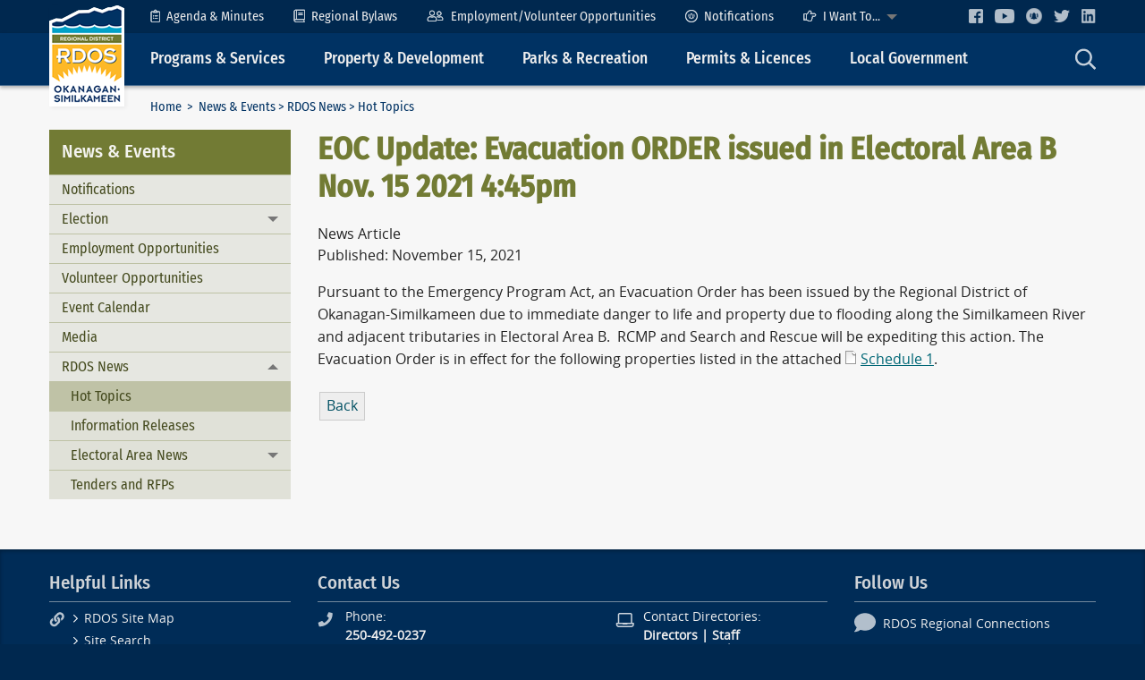

--- FILE ---
content_type: text/html; charset=utf-8
request_url: https://www.rdos.bc.ca/newsandevents/rdos-news/hot-topics/article/3691
body_size: 6279
content:
<!doctype html>
<!--[if !IE]><!-->
<html class="no-js" lang="en-US">
<!--<![endif]-->
<!--[if lt IE 8 ]><html class="no-js ie7 oldie" lang="en-US"><![endif]-->
<!--[if IE 8 ]><html class="no-js ie8 oldie" lang="en-US"><![endif]-->
<!--[if IE 9]><html class="no-js ie9 oldie" lang="en-US"><![endif]-->
<!--[if gt IE 9]><html class="no-js" lang="en-US"><![endif]-->
<head>
	<meta charset="utf-8" />
	<meta http-equiv="X-UA-Compatible" content="IE=edge">
	<meta name="viewport" content="width=device-width, initial-scale=1">
	<meta name="format-detection" content="telephone=no">

	<title>Hot Topics | RDOS</title>
	<meta name="generator" content="SilverStripe - http://silverstripe.org" />
<meta http-equiv="Content-type" content="text/html; charset=utf-8" />
<meta name="x-subsite-id" content="7" />


	<base href="https://www.rdos.bc.ca/"><!--[if lte IE 6]></base><![endif]-->

	<!-- Icons -->
	<link rel="shortcut icon" href="/favicon.ico" />
	<!--<link rel="apple-touch-icon" href="/apple-touch-icon.png">-->

	<!-- Shims -->
	<!--[if lt IE 9]>
    <script src="https://oss.maxcdn.com/html5shiv/3.7.3/html5shiv.min.js"></script>
    <script src="https://oss.maxcdn.com/respond/1.4.2/respond.min.js"></script>
	<![endif]-->

	<!-- Scripts 
	<script src="themes/rdos/js/modernizr.min.js"></script> -->
	
	<!-- Global Site Tag (gtag.js) - Google Analytics -->
	<script async src="https://www.googletagmanager.com/gtag/js?id=G-H30VX4850T"></script>
	<script>
	  window.dataLayer = window.dataLayer || [];
	  function gtag(){dataLayer.push(arguments);}
	  gtag('js', new Date());

	  gtag('config', 'G-H30VX4850T');
	</script>
	
	
<link rel="stylesheet" type="text/css" href="/mysite/css/vendor.css?m=1620212029" />
<link rel="stylesheet" type="text/css" href="/tkibuildingblocks-foundation/client/dist/styles/vendor.css?m=1621331944" />
<link rel="stylesheet" type="text/css" href="/tkibuildingblocks-foundation/client/dist/styles/module.css?m=1621331946" />
<link rel="stylesheet" type="text/css" href="/mysite/css/shared.css?m=1620212028" />
<link rel="stylesheet" type="text/css" href="/tkinews/css/tkinews.css?m=1570180268" />
<link rel="stylesheet" type="text/css" media="all" href="/themes/rdos/css/vendor.css?m=1638565001" />
<link rel="stylesheet" type="text/css" media="all" href="/themes/rdos/css/theme.css?m=1730112430" />
</head>

<body class="NewsPage" dir="ltr">
	<a class="show-for-sr" href="/newsandevents/rdos-news/hot-topics/article/3691#mainContent">Skip to Content</a>
	
	
<!-- Responsive top bar -->
<div class="header header--responsive" data-responsive-toggle="top" data-hide-for="medium">
	<div class="row">
		<div class="header__logo--responsive">
			<a href="https://www.rdos.bc.ca/"><img id="headerLogo" src="themes/rdos/images/logos/rdos-logo-45x60.png" alt="RDOS Logo" /></a>
		</div>
		<div class="header-nav-holder">
			<div class="header-nav__toggle">
				<a class="menu-icon" type="button" data-toggle="top"></a><span class="">Main Menu</span>
			</div>
			<div class="header-nav__search">
				<a data-toggle="main__search"><img class="icon" src="/themes/rdos/images/icons/search-23x24.png" alt="Search icon" /></a>
			</div>
		</div>
	</div>
</div>
<!-- / Responsive top bar -->
<div id="top" class="header" itemscope itemtype="https://schema.org/WPHeader">
	<div class="header__row header__row--secondary row expanded">
		<div class="row">
			<!-- Header logo -->
			<div class="header__logo show-for-medium">
				<a href="https://www.rdos.bc.ca/" title="RDOS - Regional District of Okanagan-Similkameen"><img id="headerLogo" src="themes/rdos/images/logos/rdos-logo-84x113.png" alt="RDOS Logo" /></a>
			</div>
			<!-- / Header logo -->
			<div class="header-nav-holder">
				<div class="site-title show-for-print"><h1>Regional District of Okanagan-Similkameen</h1></div>
				<!-- Header secondary nav -->
<ul class="dropdown vertical medium-horizontal menu header-nav--secondary hide-for-print" data-submenu-toggle="false" data-responsive-menu="accordion medium-dropdown" role="navigation">
	

	<li><a href="/regional-government/board-meetings/"><img class="icon" src="/themes/rdos/images/icons/clipboard-list-11x15.png" width="11" height="15" alt="Agenda & Minutes icon" />Agenda & Minutes</a></li>
	<li><a href="/regional-government/regional-bylaws/"><img class="icon" src="/themes/rdos/images/icons/book-13x15.png" width="13" height="15" alt="Regional Bylaws icon" />Regional Bylaws</a></li>
	<li><a href="/newsandevents/employment-opportunities/"><img class="icon" src="/themes/rdos/images/icons/user-friends-19x13.png" width="19" height="13" alt="Employment Opportunities icon" />Employment/Volunteer Opportunities</a></li>
	<li><a href="/newsandevents/notifications/"><img class="icon" src="/themes/rdos/images/icons/civic-ready-light-14x14.png" width="14" height="14" alt="Notifications" />Notifications</a></li>
	<li><a href="/helpful-links/site-map/"><img class="icon" src="/themes/rdos/images/icons/hand-point-right-15x13.png" width="15" height="13" alt="I Want To icon" />I Want To...</a>
		<ul class="menu vertical">			
			<li><a href="/development-services/building-inspection/to-obtain-a-building-permit/">Apply for a building permit</a></li>
			<li><a href="/legislative-services/burning-permit/">Apply for a burn authorization</a></li>
			<li><a href="/development-services/bylaw-enforcement/dog-licence-application/">Apply for a dog licence</a></li>
			<li><a href="/community-services/transit/">Buy a bus ticket/pass</a></li>
			<li><a href="/helpful-links/contact-us/">Contact a specific person</a></li>
			<li><a href="https://www.arcgis.com/apps/dashboards/42593c740e5d4b2e96792f7ee8289213" target="_blank">Find a trail</a></li>
			<li><a href="https://goo.gl/maps/ZWETdimR4HRJ8Ad19" target="_blank">Find directions to RDOS</a></li>
			<li><a href="/legislative-services/privacy-management/">Make a Freedom of Information request</a></li>
			<li><a href="/finance/how-to-make-a-payment/">Pay a bill</a></li>
			<li><a href="https://www.rdos.bc.ca/community-services/regional-recreation/">Sign up for a Rec Program</a></li>
			<li><a href="/helpful-links/contact-us/comlaint-forms/">Submit a complaint</a></li>
			<li><a href="/development-services/bylaw-enforcement/">Submit a property complaint</a></li>		
			<li><a href="http://rdos.maps.arcgis.com/apps/webappviewer/index.html?id=2090895ca47744bc8891e0f7f20f06e4" target="_blank">View Parcel Information</a></li>
		</ul>
	</li>

	<li class="header__social">
		<a href="https://www.facebook.com/RegionalDistrictOfOkanaganSimilkameen" target="_blank" title="Facebook"><img src="/themes/rdos/images/icons/facebook-light-16x16.png" alt="Facebook Logo" /></a>
		<a href="https://www.youtube.com/channel/UCB7OI2JsrBH8yAwE97iSkig" target="_blank" title="YouTube"><img src="/themes/rdos/images/icons/youtube-light-22x16.png" alt="YouTube Logo" /></a>
		<a href="/newsandevents/notifications/" title="Voyent Alert!"><img src="/themes/rdos/images/icons/civic-ready-light-18x18.png" alt="CivicReady" /></a>
		<a href="https://twitter.com/EmergMgtRDOS" title="Twitter" target="_blank"><img src="/themes/rdos/images/icons/twitter-light-18x14.png" alt="Twitter Logo" /></a>
		<a href="https://www.linkedin.com/company/regional-district-of-okanagan-similkameen/" title="LinkedIn" target="_blank"><img src="/themes/rdos/images/icons/linkedin-light-18x18.png" alt="LinkedIn Logo" /></a>
	</li>
</ul>
<!-- / Header secondary nav -->

			</div>
		</div>
		
	</div>
	<div class="header__row header__row--primary row expanded">
		<div class="row">
			<!-- Header logo -->
			<div class="header__logo--docked" style="display: none;">
				<a href="https://www.rdos.bc.ca/" title="RDOS - Regional District of Okanagan-Similkameen"><img id="headerLogo" src="themes/rdos/images/logos/rdos-logo-50x67.png" alt="RDOS Logo" /></a>
			</div>
			<div class="header-nav-holder">
				<!-- Header primary nav -->
<ul id="primaryNav" class="dropdown vertical medium-horizontal menu header-nav--primary hide-for-print" data-responsive-menu="accordion medium-dropdown" role="navigation">
	
	<li><a>Programs &amp; Services</a>
		<ul class="menu vertical">
			<li><a href="/community-services/cemetery/">Cemetery</a></li>
			<li><a href="https://emergency.rdos.bc.ca/" target="_blank">Emergencies, Fires and Floods</a></li>
			<li><a href="/development-services/bylaw-enforcement/">Dog/Animal Control</a></li>
			<li><a href="/solid-waste/landfill-links-and-curbside-collection/">Landfill and Curbside Collection</a></li>
			<li><a href="/legislative-services/new-services/">New Services</a></li>
			<li><a href="/finance/how-to-make-a-payment/">Online Payments</a></li>
			<li><a href="/community-services/regional-recreation/overview/">Recreation</a></li>			
			<li><a href="/development-services/regional-economic-development/">Regional Economic Development</a></li>
			<li><a href="/utilities/sewers/">Sewer</a></li>
			<li><a href="/utilities/water-systems/">Water</a></li>
			<li><a href="/utilities/wildsafebc-nee-bear-aware/">Wildlife</a></li>			
		</ul>
	</li>
	<li><a>Property &amp; Development</a>
		<ul class="menu vertical">
			<li><a href="/development-services/building-inspection/building-inspection-service-areas/">Building and Renovating</a></li>
			<li><a href="/development-services/planning/what-we-do/">Planning, Zoning and Subdivision</a></li>
			<li><a href="/finance/information-rates-forms/">Property Taxes, Utility Rates</a></li>
			<li><a href="/development-services/regional-growth-strategy/what-we-do-7/">Regional Growth Strategy</a></li>
			<li><a href="/development-services/bylaw-enforcement/">Submit a Property Complaint</a></li>			
		</ul>
	</li>
	<li><a>Parks &amp; Recreation</a>
		<ul class="menu vertical">
			<li><a href="https://rdos.maps.arcgis.com/apps/opsdashboard/index.html#/42593c740e5d4b2e96792f7ee8289213" target="_blank">Click, Hike &amp; Bike</a></li>
			<li><a href="/community-services/parks-trails/">Parks & Trails</a></li>
			<li><a href="/community-services/regional-recreation/overview/">Recreation</a></li>
			<li><a href="/community-services/regional-trails/">Trails</a></li>			
		</ul>
	</li>
	<li><a>Permits &amp; Licences</a>
		<ul class="menu vertical">
			<li><a href="/development-services/building-inspection/to-obtain-a-building-permit/">Building Permits</a></li>
			<li><a href="/legislative-services/burning-permit/">Burn Authorization Applications</a></li>
			<li><a href="/development-services/bylaw-enforcement/dog-licence-application/">Dog Licence</a></li>
			<li><a href="/development-services/planning/current-applications-decisions/">Planning Applications</a></li>			
		</ul>
	</li>
	<li><a>Local Government</a>
		<ul class="menu vertical">
			<li><a href="/regional-government/board-meetings/">Board Meetings</a></li>
			<li><a href="/regional-government/board-policies/">Board Policies</a></li>
			<li><a href="/regional-government/regional-bylaws/">Bylaws</a></li>
			<li><a href="/legislative-services/what-we-do-9/">Legislative Services</a></li>
			<li><a href="/finance/budget-and-financial-statements/">Budget</a></li>
			<li><a href="/finance/community-grant-in-aid/">Grant-in-Aid</a></li>
			<li><a href="/regional-government/other-boards-and-programs/">Committees, Commissions, Boards, and Panels</a></li>
			<li><a href="/newsandevents/employment-opportunities/">Employment Opportunities</a></li>
			<li><a href="http://hub-rdos.opendata.arcgis.com/" target="_blank">Open Data Site</a></li>
			<li><a href="/regional-government/strategic-directions/">Strategic and Business Plan</a></li>
			<li><a href="/regional-government/awards/">Awards and Recognition</a></li>
			<li><a href="/newsandevents/election/general-local-election/">2022 Local Election</a></li>			
		</ul>
	</li>
	<li class="header-nav__search show-for-medium">
		<a data-toggle="main__search"><img class="icon" src="/themes/rdos/images/icons/search-23x24.png" alt="Search icon" /></a>
	</li>
</ul>
<!-- / Header primary nav -->

			</div>
		</div>
	</div>
</div>
<!-- / Header -->


	<!-- Main -->
	<div class="main row expanded">
		<div class="row">
			<div class="main__top clearfix">
				<!-- Breadcrumb nav -->
				<div class="medium-10 column main__breadcrumbs">
					

	<p class="breadcrumbs" itemprop="breadcrumb">
	<a href="" class="breadcrumb">Home</a> &nbsp;&gt;&nbsp; <a href="/newsandevents/rdos-news/tenders-and-rfps/" class="breadcrumb-1">News &amp; Events</a>&nbsp;&gt;&nbsp;<a href="/newsandevents/rdos-news/hot-topics/" class="breadcrumb-2">RDOS News</a>&nbsp;&gt;&nbsp;Hot Topics
	</p>


				</div>
				<!-- / Breadcrumb nav -->
				<!-- Page tools -->
				<div class="medium-2 column show-for-medium main__pagetools hide-for-print">
					<a id="helpTextSmall">A</a><a id="helpTextLarge">A</a>
				</div>
				<!-- / Page tools -->
				<!-- Search input -->
				<div id="main__search" class="dropdown-pane hide-for-print" data-auto-focus="true" data-trap-focus="true" data-dropdown data-hover="false" data-alignment="bottom">
					<form id="Form_GoogleSiteSearchCustomForm" action="/helpful-links/site-search/" method="get" enctype="application/x-www-form-urlencoded" class="searchBox">
	<div class="searchText">
		<input type="text" name="Search" value="Search" class="text" id="Form_GoogleSiteSearchCustomForm_Search" />
	</div>
	<button class="searchBtn" type="submit">
		<span class="show-for-sr">Search</span>
		<span aria-hidden="true"><img class="icon" src="/themes/rdos/images/icons/check-circle-green-22x22.png" alt="Search icon" /></span>
	</button>
</form>
				</div>
				<!-- / Search input -->
			</div>
		</div>

		<div class="row layout" > 
			<div class="medium-4 large-3 column layout__left hide-for-print">
				<!-- Section Nav -->
				
<div class="section-nav" itemscope itemtype="https://schema.org/WPSideBar">
	
	<h3><span data-responsive-toggle="sectionNavMenu" data-hide-for="medium"><a class="menu-icon hide-for-medium" data-toggle="sectionNavMenu"></a></span>News &amp; Events</h3>
	
	<ul id="sectionNavMenu" class="accordion-menu vertical menu" data-accordion-menu data-submenu-toggle="true" role="navigation">
		
		<li class="">
			
			<a class="subitem" href="/newsandevents/notifications/">Notifications</a>
			
		</li>
		
		<li class="">
			
			<a href="/newsandevents/election/general-local-election/">Election</a>
			<ul class="menu vertical sublevel-1 ">
				
				<li class="">
					
					<a href="/newsandevents/election/general-local-election/">General Local Elections</a>
					<ul class="menu vertical sublevel-2 ">
						
						<li class="">
							
							<a class="subitem" href="/newsandevents/election/general-local-election/2018-election-results/">2018 Election Results</a>
							
						</li>
						
					</ul>
					
				</li>
				
			</ul>
			
		</li>
		
		<li class="">
			
			<a class="subitem" href="/newsandevents/employment-opportunities/">Employment Opportunities</a>
			
		</li>
		
		<li class="">
			
			<a class="subitem" href="/newsandevents/volunteer/">Volunteer Opportunities</a>
			
		</li>
		
		<li class="">
			
			<a class="subitem" href="/newsandevents/event-calendar/">Event Calendar</a>
			
		</li>
		
		<li class="">
			
			<a class="subitem" href="/newsandevents/media-3/">Media</a>
			
		</li>
		
		<li class="menu-section">
			
			<a href="/newsandevents/rdos-news/hot-topics/">RDOS News</a>
			<ul class="menu vertical sublevel-1 is-active">
				
				<li class="menu-current">
					
					<a class="subitem" href="/newsandevents/rdos-news/hot-topics/">Hot Topics</a>
					
				</li>
				
				<li class="">
					
					<a class="subitem" href="/newsandevents/rdos-news/information-releases/">Information Releases</a>
					
				</li>
				
				<li class="">
					
					<a href="/newsandevents/rdos-news/electoral-area-news/">Electoral Area News</a>
					<ul class="menu vertical sublevel-2 ">
						
						<li class="">
							
							<a class="subitem" href="/newsandevents/rdos-news/electoral-area-news/area-a-rural-osoyoos/">Area &quot;A&quot; - Rural Osoyoos</a>
							
						</li>
						
						<li class="">
							
							<a class="subitem" href="/newsandevents/rdos-news/electoral-area-news/area-b-cawston/">Area &quot;B&quot; - Cawston</a>
							
						</li>
						
						<li class="">
							
							<a class="subitem" href="/newsandevents/rdos-news/electoral-area-news/area-c-rural-oliver/">Area &quot;C&quot; - Rural Oliver</a>
							
						</li>
						
						<li class="">
							
							<a class="subitem" href="/newsandevents/rdos-news/electoral-area-news/area-d-skaha-east-and-ok-falls/">Area &quot;D&quot; - Skaha East and Okanagan Falls</a>
							
						</li>
						
						<li class="">
							
							<a class="subitem" href="/newsandevents/rdos-news/electoral-area-news/area-e-naramata/">Area &quot;E&quot; - Naramata</a>
							
						</li>
						
						<li class="">
							
							<a class="subitem" href="/newsandevents/rdos-news/electoral-area-news/area-f-greater-west-bench-rural-summerland-okanagan-lake-west/">Area &quot;F&quot; -  Greater West Bench, Rural Summerland, Okanagan Lake West</a>
							
						</li>
						
						<li class="">
							
							<a class="subitem" href="/newsandevents/rdos-news/electoral-area-news/area-g-rural-keremeos/">Area &quot;G&quot; - Rural Keremeos</a>
							
						</li>
						
						<li class="">
							
							<a class="subitem" href="/newsandevents/rdos-news/electoral-area-news/area-h-rural-princeton/">Area &quot;H&quot; - Rural Princeton</a>
							
						</li>
						
						<li class="">
							
							<a class="subitem" href="/newsandevents/rdos-news/electoral-area-news/area-i-skaha-west-kaleden-and-apex/">Area &quot;I&quot; - Skaha West, Kaleden and Apex</a>
							
						</li>
						
					</ul>
					
				</li>
				
				<li class="">
					
					<a class="subitem" href="/newsandevents/rdos-news/tenders-and-rfps/">Tenders and RFPs</a>
					
				</li>
				
			</ul>
			
		</li>
		
	</ul>
</div>

				<!-- / Section Nav -->
			</div>
			<div class="layout__main medium-8 large-9 column user-scalable" role="main">
				<!-- Content Layout -->
				<div class="NewsPage__layout NewsPage__layout--article">
	<div class="NewsArticle">
	<h1>EOC Update: Evacuation ORDER issued in Electoral Area B Nov. 15 2021 4:45pm</h1>
	News Article
	<div class="NewsArticle__metadata">
		<div class="NewsArticle__PublishDate">Published: November 15, 2021</div>
	</div>
	<div class="NewsArticle__Content typography">
		<p>Pursuant to the Emergency Program Act, an Evacuation Order has been issued by the Regional District of Okanagan-Similkameen due to immediate danger to life and property due to flooding along the Similkameen River and adjacent tributaries in Electoral Area B.  RCMP and Search and Rescue will be expediting this action. The Evacuation Order is in effect for the following properties listed in the attached <a href="https://www.rdos.bc.ca/assets/Uploads/20211115-Evac-Order-Similkameen-River-Chopaka.pdf" target="_blank" title="Link to information release">Schedule 1</a>.</p>
	</div>
</div>




	<a class="NewsArticle__backbutton" href="/newsandevents/rdos-news/hot-topics/">Back</a>
</div>

				<!-- / Content Layout -->
			</div>
		</div>
	</div>
	<!-- / Main -->
	
	<!-- Primary Footer -->
	<div class="row expanded footer hide-for-print" >
	<div class="row" itemscope itemtype="https://schema.org/WPFooter">
		<div class="footer__section medium-3 column">
			<!-- Helpful Links -->
			<h3>Helpful Links</h3>
			<div class="icon-indent">
				<span class="icon-indent__icon"><img class="icon" src="/themes/rdos/images/icons/link-17x17.png" alt="Link icon" /></span>
				<ul class="icon-indent__text">
					<li><a href="/helpful-links/site-map/">RDOS Site Map</a></li>
					<li><a href="/helpful-links/site-search/">Site Search</a></li>
					<li><a href="/newsandevents/rdos-news/hot-topics/">Hot Topics</a></li>
					<li><a href="/newsandevents/rdos-news/information-releases/">Information Releases</a></li>
					<li><a href="/newsandevents/rdos-news/tenders-and-rfps/">Tenders and RFPs</a></li>
					<li><a href="/newsandevents/event-calendar/">Event Calendar</a></li>
				</ul>
			</div>
			<!-- / Helpful Links -->
		</div>
		<div class="footer__section medium-6 column">
			<!-- Contact Us -->
			<h3>Contact Us</h3>
			<div class="row collapse">
				<div class="medium-7 column">
					<div class="icon-indent">
						<span class="icon-indent__icon"><img class="icon" src="/themes/rdos/images/icons/phone-17x17.png" alt="Phone icon" /></span>
						<dl class="icon-indent__text">
							<dt>Phone:</dt>
							<dd>250-492-0237</dd>
							<dt>Toll-Free in BC and Alberta:</dt>
							<dd>1-877-610-3737 </dd>
							<dt>After-Hours Water &amp; Sewer Emergencies:</dt>
							<dd>250-490-4141</dd>
							<dt>Fax:</dt>
							<dd>250-492-0063</dd>
						</dl>
					</div>
				</div>
				<div class="medium-5 column">
					<div class="icon-indent">
						<span class="icon-indent__icon"><img class="icon" src="/themes/rdos/images/icons/laptop-21x16.png" alt="Laptop icon" /></span>
						<dl class="icon-indent__text">
							<dt>Contact Directories:</dt>
							<dd><a href="/helpful-links/contact-us/board-contact-list/">Directors</a> | <a href="/helpful-links/contact-us/staff-contact-list/">Staff</a><br /><a href="/helpful-links/contact-us/departments/">Departments</a> | <a href="/helpful-links/contact-us/emergencies/">Emergencies</a></dd>
							<dt>Email:</dt>
							<dd>&#105;&#x6e;&#102;&#x6f;&#64;&#x72;&#100;&#x6f;&#115;&#x2e;&#98;&#x63;&#46;&#x63;&#97;</dd>
						</dl>
					</div>

					<div class="icon-indent">
						<span class="icon-indent__icon"><img class="icon" src="/themes/rdos/images/icons/envelope-19x14.png" alt="Envelope icon" /></span>
						<div class="icon-indent__text">
							<address>RDOS<br />
								101 Martin Street<br />
								Penticton, BC<br />
								Canada V2A 5J9<br />
							</address>

						</div>
					</div>
				</div>
			</div>
			<div class="row collapse">
				<div class="medium-10 column">
					<div class="icon-indent">
						<span class="icon-indent__icon"><img class="icon" src="/themes/rdos/images/icons/clock-16x16.png" alt="Clock icon" /></span>
						<p class="icon-indent__text">Open Monday to Friday, 8:30 am to 4:30 pm.<br />
							Closed all statutory holidays.
						</p>
					</div>
				</div>
			</div>
			<!-- / Contact Us -->
		</div>
		<div class="footer__section medium-3 column">
			<h3>Follow Us</h3>
			<!-- Social Links -->
			<ul class="fa-ul">
				<li><a href="https://rdosregionalconnections.ca" target="_blank"><span class="fa-li"><img src="/themes/rdos/images/icons/comment-light-24x22.png" alt="Regional Connections icon" /></span>RDOS Regional Connections</a></li>
				<li><a href="/newsandevents/notifications/"><span class="fa-li"><img src="/themes/rdos/images/icons/civic-ready-light-25x25.png" alt="Voyent Alert! notifications" /></span>Voyent Alert! Notifications</a></li>
				<li><a href="https://www.facebook.com/RegionalDistrictOfOkanaganSimilkameen" target="_blank"><span class="fa-li"><img class="icon" src="/themes/rdos/images/icons/facebook-light-20x20.png" alt="Facebook Logo" /></span>RDOS Facebook</a></li>
				<li><a href="https://www.linkedin.com/company/regional-district-of-okanagan-similkameen/" target="_blank"><span class="fa-li"><img src="/themes/rdos/images/icons/linkedin-light-23x20.png" alt="LinkedIn Logo" /></span>RDOS LinkedIn</a></li>
				<li><a href="https://twitter.com/RDOSinfo" target="_blank"><span class="fa-li"><img src="/themes/rdos/images/icons/twitter-light-24x19.png" alt="Twitter Logo" /></span>RDOS Twitter (X)</a></li>
				<li><a href="https://twitter.com/EmergMgtRDOS" target="_blank"><span class="fa-li"><img src="/themes/rdos/images/icons/twitter-light-24x19.png" alt="Twitter Logo" /></span>EOC Twitter (X)</a></li>
				<li><a href="https://www.youtube.com/channel/UCB7OI2JsrBH8yAwE97iSkig" target="_blank"><span class="fa-li"><img src="/themes/rdos/images/icons/youtube-light-24x17.png" alt="YouTube Logo" /></span>RDOS YouTube</a></li>
			</ul>

			<!-- / Social Links -->
		</div>
	</div>
</div>

	<!-- / Primary Footer -->

	<!-- Secondary Footer -->
	<div class="row expanded footer2" >
	<div class="row" role="contentinfo">
		<div class="small-12 medium-9 column">
			<div class="media-object">
				<div class="media-object-section">
				  <div class="thumbnail footer2__logo">
						<a href="https://www.rdos.bc.ca/"><img src="themes/rdos/images/logos/rdos-logo-45x60.png" alt="RDOS Logo" /></a>
				  </div>
				</div>
				<div class="media-object-section footer2__text">
					
					<div class="footer2__copyright">Copyright © 2001-2024 Regional District of Okanagan-Similkameen (RDOS). All rights reserved.</div>
					
					<ul class="menu footer2__legal">
						<li><a href="/helpful-links/disclaimer/">Disclaimer</a></li>
						<li><a href="/helpful-links/privacy-statement/">Privacy Statement</a></li>
						<li><a href="/helpful-links/terms-and-conditions/">Terms and Conditions</a></li>
					</ul>
				</div>
			</div>
		</div>
		<div class="small-9 medium-3 column footer2__credit">
			<a href="http://www.tiraki.com">Site by Tiraki</a>
		</div>
	</div>
</div>
	<!-- / Secondary Footer -->
	
<script type="text/javascript" src="/mysite/js/libs/jquery.min.js?m=1562459199"></script><script type="text/javascript" src="/mysite/js/libs/jquery-ui.min.js?m=1562459327"></script><script type="text/javascript" src="/tkibuildingblocks-foundation/client/dist/js/vendor.js?m=1621331948"></script><script type="text/javascript" src="/assets/_combinedfiles/vendor.js?m=1749551516"></script><script type="text/javascript" src="/themes/rdos/javascript/vendor.js?m=1625476849"></script><script type="text/javascript" src="/tkibuildingblocks-foundation/client/dist/js/module.js?m=1621331949"></script><script type="text/javascript" src="/mysite/javascript/shared.js?m=1625478421"></script><script type="text/javascript" src="/assets/_combinedfiles/rdos-libs.js?m=1749551523"></script><script type="text/javascript" src="/assets/_combinedfiles/scripts.js?m=1749551516"></script><script type="text/javascript" src="/assets/_combinedfiles/rdos-scripts.js?m=1749551523"></script></body>
</html>


--- FILE ---
content_type: application/javascript
request_url: https://www.rdos.bc.ca/themes/rdos/javascript/vendor.js?m=1625476849
body_size: 26179
content:
!function(n){function t(e){if(r[e])return r[e].exports;var u=r[e]={exports:{},id:e,loaded:!1};return n[e].call(u.exports,u,u.exports,t),u.loaded=!0,u.exports}var r={};return t.m=n,t.c=r,t.p="",t(0)}([function(n,t,r){"use strict";r(4),r(6),r(8)},,,,function(n,t,r){var e;(function(n,u){(function(){function i(n,t,r){switch(r.length){case 0:return n.call(t);case 1:return n.call(t,r[0]);case 2:return n.call(t,r[0],r[1]);case 3:return n.call(t,r[0],r[1],r[2])}return n.apply(t,r)}function o(n,t,r,e){for(var u=-1,i=null==n?0:n.length;++u<i;){var o=n[u];t(e,o,r(o),n)}return e}function f(n,t){for(var r=-1,e=null==n?0:n.length;++r<e&&t(n[r],r,n)!==!1;);return n}function a(n,t){for(var r=null==n?0:n.length;r--&&t(n[r],r,n)!==!1;);return n}function c(n,t){for(var r=-1,e=null==n?0:n.length;++r<e;)if(!t(n[r],r,n))return!1;return!0}function l(n,t){for(var r=-1,e=null==n?0:n.length,u=0,i=[];++r<e;){var o=n[r];t(o,r,n)&&(i[u++]=o)}return i}function s(n,t){var r=null==n?0:n.length;return!!r&&x(n,t,0)>-1}function h(n,t,r){for(var e=-1,u=null==n?0:n.length;++e<u;)if(r(t,n[e]))return!0;return!1}function p(n,t){for(var r=-1,e=null==n?0:n.length,u=Array(e);++r<e;)u[r]=t(n[r],r,n);return u}function v(n,t){for(var r=-1,e=t.length,u=n.length;++r<e;)n[u+r]=t[r];return n}function _(n,t,r,e){var u=-1,i=null==n?0:n.length;for(e&&i&&(r=n[++u]);++u<i;)r=t(r,n[u],u,n);return r}function g(n,t,r,e){var u=null==n?0:n.length;for(e&&u&&(r=n[--u]);u--;)r=t(r,n[u],u,n);return r}function y(n,t){for(var r=-1,e=null==n?0:n.length;++r<e;)if(t(n[r],r,n))return!0;return!1}function d(n){return n.split("")}function b(n){return n.match(Mt)||[]}function w(n,t,r){var e;return r(n,function(n,r,u){if(t(n,r,u))return e=r,!1}),e}function m(n,t,r,e){for(var u=n.length,i=r+(e?1:-1);e?i--:++i<u;)if(t(n[i],i,n))return i;return-1}function x(n,t,r){return t===t?H(n,t,r):m(n,j,r)}function A(n,t,r,e){for(var u=r-1,i=n.length;++u<i;)if(e(n[u],t))return u;return-1}function j(n){return n!==n}function k(n,t){var r=null==n?0:n.length;return r?R(n,t)/r:Un}function O(n){return function(t){return null==t?rn:t[n]}}function E(n){return function(t){return null==n?rn:n[t]}}function I(n,t,r,e,u){return u(n,function(n,u,i){r=e?(e=!1,n):t(r,n,u,i)}),r}function S(n,t){var r=n.length;for(n.sort(t);r--;)n[r]=n[r].value;return n}function R(n,t){for(var r,e=-1,u=n.length;++e<u;){var i=t(n[e]);i!==rn&&(r=r===rn?i:r+i)}return r}function z(n,t){for(var r=-1,e=Array(n);++r<n;)e[r]=t(r);return e}function L(n,t){return p(t,function(t){return[t,n[t]]})}function W(n){return function(t){return n(t)}}function C(n,t){return p(t,function(t){return n[t]})}function T(n,t){return n.has(t)}function U(n,t){for(var r=-1,e=n.length;++r<e&&x(t,n[r],0)>-1;);return r}function B(n,t){for(var r=n.length;r--&&x(t,n[r],0)>-1;);return r}function $(n,t){for(var r=n.length,e=0;r--;)n[r]===t&&++e;return e}function D(n){return"\\"+Xr[n]}function N(n,t){return null==n?rn:n[t]}function M(n){return qr.test(n)}function P(n){return Zr.test(n)}function F(n){for(var t,r=[];!(t=n.next()).done;)r.push(t.value);return r}function q(n){var t=-1,r=Array(n.size);return n.forEach(function(n,e){r[++t]=[e,n]}),r}function Z(n,t){return function(r){return n(t(r))}}function K(n,t){for(var r=-1,e=n.length,u=0,i=[];++r<e;){var o=n[r];o!==t&&o!==ln||(n[r]=ln,i[u++]=r)}return i}function V(n){var t=-1,r=Array(n.size);return n.forEach(function(n){r[++t]=n}),r}function G(n){var t=-1,r=Array(n.size);return n.forEach(function(n){r[++t]=[n,n]}),r}function H(n,t,r){for(var e=r-1,u=n.length;++e<u;)if(n[e]===t)return e;return-1}function J(n,t,r){for(var e=r+1;e--;)if(n[e]===t)return e;return e}function Y(n){return M(n)?X(n):ge(n)}function Q(n){return M(n)?nn(n):d(n)}function X(n){for(var t=Pr.lastIndex=0;Pr.test(n);)++t;return t}function nn(n){return n.match(Pr)||[]}function tn(n){return n.match(Fr)||[]}var rn,en="4.17.11",un=200,on="Unsupported core-js use. Try https://npms.io/search?q=ponyfill.",fn="Expected a function",an="__lodash_hash_undefined__",cn=500,ln="__lodash_placeholder__",sn=1,hn=2,pn=4,vn=1,_n=2,gn=1,yn=2,dn=4,bn=8,wn=16,mn=32,xn=64,An=128,jn=256,kn=512,On=30,En="...",In=800,Sn=16,Rn=1,zn=2,Ln=3,Wn=1/0,Cn=9007199254740991,Tn=1.7976931348623157e308,Un=NaN,Bn=4294967295,$n=Bn-1,Dn=Bn>>>1,Nn=[["ary",An],["bind",gn],["bindKey",yn],["curry",bn],["curryRight",wn],["flip",kn],["partial",mn],["partialRight",xn],["rearg",jn]],Mn="[object Arguments]",Pn="[object Array]",Fn="[object AsyncFunction]",qn="[object Boolean]",Zn="[object Date]",Kn="[object DOMException]",Vn="[object Error]",Gn="[object Function]",Hn="[object GeneratorFunction]",Jn="[object Map]",Yn="[object Number]",Qn="[object Null]",Xn="[object Object]",nt="[object Promise]",tt="[object Proxy]",rt="[object RegExp]",et="[object Set]",ut="[object String]",it="[object Symbol]",ot="[object Undefined]",ft="[object WeakMap]",at="[object WeakSet]",ct="[object ArrayBuffer]",lt="[object DataView]",st="[object Float32Array]",ht="[object Float64Array]",pt="[object Int8Array]",vt="[object Int16Array]",_t="[object Int32Array]",gt="[object Uint8Array]",yt="[object Uint8ClampedArray]",dt="[object Uint16Array]",bt="[object Uint32Array]",wt=/\b__p \+= '';/g,mt=/\b(__p \+=) '' \+/g,xt=/(__e\(.*?\)|\b__t\)) \+\n'';/g,At=/&(?:amp|lt|gt|quot|#39);/g,jt=/[&<>"']/g,kt=RegExp(At.source),Ot=RegExp(jt.source),Et=/<%-([\s\S]+?)%>/g,It=/<%([\s\S]+?)%>/g,St=/<%=([\s\S]+?)%>/g,Rt=/\.|\[(?:[^[\]]*|(["'])(?:(?!\1)[^\\]|\\.)*?\1)\]/,zt=/^\w*$/,Lt=/[^.[\]]+|\[(?:(-?\d+(?:\.\d+)?)|(["'])((?:(?!\2)[^\\]|\\.)*?)\2)\]|(?=(?:\.|\[\])(?:\.|\[\]|$))/g,Wt=/[\\^$.*+?()[\]{}|]/g,Ct=RegExp(Wt.source),Tt=/^\s+|\s+$/g,Ut=/^\s+/,Bt=/\s+$/,$t=/\{(?:\n\/\* \[wrapped with .+\] \*\/)?\n?/,Dt=/\{\n\/\* \[wrapped with (.+)\] \*/,Nt=/,? & /,Mt=/[^\x00-\x2f\x3a-\x40\x5b-\x60\x7b-\x7f]+/g,Pt=/\\(\\)?/g,Ft=/\$\{([^\\}]*(?:\\.[^\\}]*)*)\}/g,qt=/\w*$/,Zt=/^[-+]0x[0-9a-f]+$/i,Kt=/^0b[01]+$/i,Vt=/^\[object .+?Constructor\]$/,Gt=/^0o[0-7]+$/i,Ht=/^(?:0|[1-9]\d*)$/,Jt=/[\xc0-\xd6\xd8-\xf6\xf8-\xff\u0100-\u017f]/g,Yt=/($^)/,Qt=/['\n\r\u2028\u2029\\]/g,Xt="\\ud800-\\udfff",nr="\\u0300-\\u036f",tr="\\ufe20-\\ufe2f",rr="\\u20d0-\\u20ff",er=nr+tr+rr,ur="\\u2700-\\u27bf",ir="a-z\\xdf-\\xf6\\xf8-\\xff",or="\\xac\\xb1\\xd7\\xf7",fr="\\x00-\\x2f\\x3a-\\x40\\x5b-\\x60\\x7b-\\xbf",ar="\\u2000-\\u206f",cr=" \\t\\x0b\\f\\xa0\\ufeff\\n\\r\\u2028\\u2029\\u1680\\u180e\\u2000\\u2001\\u2002\\u2003\\u2004\\u2005\\u2006\\u2007\\u2008\\u2009\\u200a\\u202f\\u205f\\u3000",lr="A-Z\\xc0-\\xd6\\xd8-\\xde",sr="\\ufe0e\\ufe0f",hr=or+fr+ar+cr,pr="['’]",vr="["+Xt+"]",_r="["+hr+"]",gr="["+er+"]",yr="\\d+",dr="["+ur+"]",br="["+ir+"]",wr="[^"+Xt+hr+yr+ur+ir+lr+"]",mr="\\ud83c[\\udffb-\\udfff]",xr="(?:"+gr+"|"+mr+")",Ar="[^"+Xt+"]",jr="(?:\\ud83c[\\udde6-\\uddff]){2}",kr="[\\ud800-\\udbff][\\udc00-\\udfff]",Or="["+lr+"]",Er="\\u200d",Ir="(?:"+br+"|"+wr+")",Sr="(?:"+Or+"|"+wr+")",Rr="(?:"+pr+"(?:d|ll|m|re|s|t|ve))?",zr="(?:"+pr+"(?:D|LL|M|RE|S|T|VE))?",Lr=xr+"?",Wr="["+sr+"]?",Cr="(?:"+Er+"(?:"+[Ar,jr,kr].join("|")+")"+Wr+Lr+")*",Tr="\\d*(?:1st|2nd|3rd|(?![123])\\dth)(?=\\b|[A-Z_])",Ur="\\d*(?:1ST|2ND|3RD|(?![123])\\dTH)(?=\\b|[a-z_])",Br=Wr+Lr+Cr,$r="(?:"+[dr,jr,kr].join("|")+")"+Br,Dr="(?:"+[Ar+gr+"?",gr,jr,kr,vr].join("|")+")",Nr=RegExp(pr,"g"),Mr=RegExp(gr,"g"),Pr=RegExp(mr+"(?="+mr+")|"+Dr+Br,"g"),Fr=RegExp([Or+"?"+br+"+"+Rr+"(?="+[_r,Or,"$"].join("|")+")",Sr+"+"+zr+"(?="+[_r,Or+Ir,"$"].join("|")+")",Or+"?"+Ir+"+"+Rr,Or+"+"+zr,Ur,Tr,yr,$r].join("|"),"g"),qr=RegExp("["+Er+Xt+er+sr+"]"),Zr=/[a-z][A-Z]|[A-Z]{2}[a-z]|[0-9][a-zA-Z]|[a-zA-Z][0-9]|[^a-zA-Z0-9 ]/,Kr=["Array","Buffer","DataView","Date","Error","Float32Array","Float64Array","Function","Int8Array","Int16Array","Int32Array","Map","Math","Object","Promise","RegExp","Set","String","Symbol","TypeError","Uint8Array","Uint8ClampedArray","Uint16Array","Uint32Array","WeakMap","_","clearTimeout","isFinite","parseInt","setTimeout"],Vr=-1,Gr={};Gr[st]=Gr[ht]=Gr[pt]=Gr[vt]=Gr[_t]=Gr[gt]=Gr[yt]=Gr[dt]=Gr[bt]=!0,Gr[Mn]=Gr[Pn]=Gr[ct]=Gr[qn]=Gr[lt]=Gr[Zn]=Gr[Vn]=Gr[Gn]=Gr[Jn]=Gr[Yn]=Gr[Xn]=Gr[rt]=Gr[et]=Gr[ut]=Gr[ft]=!1;var Hr={};Hr[Mn]=Hr[Pn]=Hr[ct]=Hr[lt]=Hr[qn]=Hr[Zn]=Hr[st]=Hr[ht]=Hr[pt]=Hr[vt]=Hr[_t]=Hr[Jn]=Hr[Yn]=Hr[Xn]=Hr[rt]=Hr[et]=Hr[ut]=Hr[it]=Hr[gt]=Hr[yt]=Hr[dt]=Hr[bt]=!0,Hr[Vn]=Hr[Gn]=Hr[ft]=!1;var Jr={"À":"A","Á":"A","Â":"A","Ã":"A","Ä":"A","Å":"A","à":"a","á":"a","â":"a","ã":"a","ä":"a","å":"a","Ç":"C","ç":"c","Ð":"D","ð":"d","È":"E","É":"E","Ê":"E","Ë":"E","è":"e","é":"e","ê":"e","ë":"e","Ì":"I","Í":"I","Î":"I","Ï":"I","ì":"i","í":"i","î":"i","ï":"i","Ñ":"N","ñ":"n","Ò":"O","Ó":"O","Ô":"O","Õ":"O","Ö":"O","Ø":"O","ò":"o","ó":"o","ô":"o","õ":"o","ö":"o","ø":"o","Ù":"U","Ú":"U","Û":"U","Ü":"U","ù":"u","ú":"u","û":"u","ü":"u","Ý":"Y","ý":"y","ÿ":"y","Æ":"Ae","æ":"ae","Þ":"Th","þ":"th","ß":"ss","Ā":"A","Ă":"A","Ą":"A","ā":"a","ă":"a","ą":"a","Ć":"C","Ĉ":"C","Ċ":"C","Č":"C","ć":"c","ĉ":"c","ċ":"c","č":"c","Ď":"D","Đ":"D","ď":"d","đ":"d","Ē":"E","Ĕ":"E","Ė":"E","Ę":"E","Ě":"E","ē":"e","ĕ":"e","ė":"e","ę":"e","ě":"e","Ĝ":"G","Ğ":"G","Ġ":"G","Ģ":"G","ĝ":"g","ğ":"g","ġ":"g","ģ":"g","Ĥ":"H","Ħ":"H","ĥ":"h","ħ":"h","Ĩ":"I","Ī":"I","Ĭ":"I","Į":"I","İ":"I","ĩ":"i","ī":"i","ĭ":"i","į":"i","ı":"i","Ĵ":"J","ĵ":"j","Ķ":"K","ķ":"k","ĸ":"k","Ĺ":"L","Ļ":"L","Ľ":"L","Ŀ":"L","Ł":"L","ĺ":"l","ļ":"l","ľ":"l","ŀ":"l","ł":"l","Ń":"N","Ņ":"N","Ň":"N","Ŋ":"N","ń":"n","ņ":"n","ň":"n","ŋ":"n","Ō":"O","Ŏ":"O","Ő":"O","ō":"o","ŏ":"o","ő":"o","Ŕ":"R","Ŗ":"R","Ř":"R","ŕ":"r","ŗ":"r","ř":"r","Ś":"S","Ŝ":"S","Ş":"S","Š":"S","ś":"s","ŝ":"s","ş":"s","š":"s","Ţ":"T","Ť":"T","Ŧ":"T","ţ":"t","ť":"t","ŧ":"t","Ũ":"U","Ū":"U","Ŭ":"U","Ů":"U","Ű":"U","Ų":"U","ũ":"u","ū":"u","ŭ":"u","ů":"u","ű":"u","ų":"u","Ŵ":"W","ŵ":"w","Ŷ":"Y","ŷ":"y","Ÿ":"Y","Ź":"Z","Ż":"Z","Ž":"Z","ź":"z","ż":"z","ž":"z","Ĳ":"IJ","ĳ":"ij","Œ":"Oe","œ":"oe","ŉ":"'n","ſ":"s"},Yr={"&":"&amp;","<":"&lt;",">":"&gt;",'"':"&quot;","'":"&#39;"},Qr={"&amp;":"&","&lt;":"<","&gt;":">","&quot;":'"',"&#39;":"'"},Xr={"\\":"\\","'":"'","\n":"n","\r":"r","\u2028":"u2028","\u2029":"u2029"},ne=parseFloat,te=parseInt,re="object"==typeof n&&n&&n.Object===Object&&n,ee="object"==typeof self&&self&&self.Object===Object&&self,ue=re||ee||Function("return this")(),ie="object"==typeof t&&t&&!t.nodeType&&t,oe=ie&&"object"==typeof u&&u&&!u.nodeType&&u,fe=oe&&oe.exports===ie,ae=fe&&re.process,ce=function(){try{var n=oe&&oe.require&&oe.require("util").types;return n?n:ae&&ae.binding&&ae.binding("util")}catch(n){}}(),le=ce&&ce.isArrayBuffer,se=ce&&ce.isDate,he=ce&&ce.isMap,pe=ce&&ce.isRegExp,ve=ce&&ce.isSet,_e=ce&&ce.isTypedArray,ge=O("length"),ye=E(Jr),de=E(Yr),be=E(Qr),we=function n(t){function r(n){if(oa(n)&&!yh(n)&&!(n instanceof d)){if(n instanceof u)return n;if(yl.call(n,"__wrapped__"))return to(n)}return new u(n)}function e(){}function u(n,t){this.__wrapped__=n,this.__actions__=[],this.__chain__=!!t,this.__index__=0,this.__values__=rn}function d(n){this.__wrapped__=n,this.__actions__=[],this.__dir__=1,this.__filtered__=!1,this.__iteratees__=[],this.__takeCount__=Bn,this.__views__=[]}function E(){var n=new d(this.__wrapped__);return n.__actions__=Tu(this.__actions__),n.__dir__=this.__dir__,n.__filtered__=this.__filtered__,n.__iteratees__=Tu(this.__iteratees__),n.__takeCount__=this.__takeCount__,n.__views__=Tu(this.__views__),n}function H(){if(this.__filtered__){var n=new d(this);n.__dir__=-1,n.__filtered__=!0}else n=this.clone(),n.__dir__*=-1;return n}function X(){var n=this.__wrapped__.value(),t=this.__dir__,r=yh(n),e=t<0,u=r?n.length:0,i=ji(0,u,this.__views__),o=i.start,f=i.end,a=f-o,c=e?f:o-1,l=this.__iteratees__,s=l.length,h=0,p=Vl(a,this.__takeCount__);if(!r||!e&&u==a&&p==a)return du(n,this.__actions__);var v=[];n:for(;a--&&h<p;){c+=t;for(var _=-1,g=n[c];++_<s;){var y=l[_],d=y.iteratee,b=y.type,w=d(g);if(b==zn)g=w;else if(!w){if(b==Rn)continue n;break n}}v[h++]=g}return v}function nn(n){var t=-1,r=null==n?0:n.length;for(this.clear();++t<r;){var e=n[t];this.set(e[0],e[1])}}function Mt(){this.__data__=es?es(null):{},this.size=0}function Xt(n){var t=this.has(n)&&delete this.__data__[n];return this.size-=t?1:0,t}function nr(n){var t=this.__data__;if(es){var r=t[n];return r===an?rn:r}return yl.call(t,n)?t[n]:rn}function tr(n){var t=this.__data__;return es?t[n]!==rn:yl.call(t,n)}function rr(n,t){var r=this.__data__;return this.size+=this.has(n)?0:1,r[n]=es&&t===rn?an:t,this}function er(n){var t=-1,r=null==n?0:n.length;for(this.clear();++t<r;){var e=n[t];this.set(e[0],e[1])}}function ur(){this.__data__=[],this.size=0}function ir(n){var t=this.__data__,r=Rr(t,n);if(r<0)return!1;var e=t.length-1;return r==e?t.pop():zl.call(t,r,1),--this.size,!0}function or(n){var t=this.__data__,r=Rr(t,n);return r<0?rn:t[r][1]}function fr(n){return Rr(this.__data__,n)>-1}function ar(n,t){var r=this.__data__,e=Rr(r,n);return e<0?(++this.size,r.push([n,t])):r[e][1]=t,this}function cr(n){var t=-1,r=null==n?0:n.length;for(this.clear();++t<r;){var e=n[t];this.set(e[0],e[1])}}function lr(){this.size=0,this.__data__={hash:new nn,map:new(Xl||er),string:new nn}}function sr(n){var t=wi(this,n).delete(n);return this.size-=t?1:0,t}function hr(n){return wi(this,n).get(n)}function pr(n){return wi(this,n).has(n)}function vr(n,t){var r=wi(this,n),e=r.size;return r.set(n,t),this.size+=r.size==e?0:1,this}function _r(n){var t=-1,r=null==n?0:n.length;for(this.__data__=new cr;++t<r;)this.add(n[t])}function gr(n){return this.__data__.set(n,an),this}function yr(n){return this.__data__.has(n)}function dr(n){var t=this.__data__=new er(n);this.size=t.size}function br(){this.__data__=new er,this.size=0}function wr(n){var t=this.__data__,r=t.delete(n);return this.size=t.size,r}function mr(n){return this.__data__.get(n)}function xr(n){return this.__data__.has(n)}function Ar(n,t){var r=this.__data__;if(r instanceof er){var e=r.__data__;if(!Xl||e.length<un-1)return e.push([n,t]),this.size=++r.size,this;r=this.__data__=new cr(e)}return r.set(n,t),this.size=r.size,this}function jr(n,t){var r=yh(n),e=!r&&gh(n),u=!r&&!e&&bh(n),i=!r&&!e&&!u&&jh(n),o=r||e||u||i,f=o?z(n.length,ll):[],a=f.length;for(var c in n)!t&&!yl.call(n,c)||o&&("length"==c||u&&("offset"==c||"parent"==c)||i&&("buffer"==c||"byteLength"==c||"byteOffset"==c)||Li(c,a))||f.push(c);return f}function kr(n){var t=n.length;return t?n[Xe(0,t-1)]:rn}function Or(n,t){return Yi(Tu(n),Ur(t,0,n.length))}function Er(n){return Yi(Tu(n))}function Ir(n,t,r){(r===rn||Kf(n[t],r))&&(r!==rn||t in n)||Cr(n,t,r)}function Sr(n,t,r){var e=n[t];yl.call(n,t)&&Kf(e,r)&&(r!==rn||t in n)||Cr(n,t,r)}function Rr(n,t){for(var r=n.length;r--;)if(Kf(n[r][0],t))return r;return-1}function zr(n,t,r,e){return _s(n,function(n,u,i){t(e,n,r(n),i)}),e}function Lr(n,t){return n&&Uu(t,Ma(t),n)}function Wr(n,t){return n&&Uu(t,Pa(t),n)}function Cr(n,t,r){"__proto__"==t&&Tl?Tl(n,t,{configurable:!0,enumerable:!0,value:r,writable:!0}):n[t]=r}function Tr(n,t){for(var r=-1,e=t.length,u=el(e),i=null==n;++r<e;)u[r]=i?rn:$a(n,t[r]);return u}function Ur(n,t,r){return n===n&&(r!==rn&&(n=n<=r?n:r),t!==rn&&(n=n>=t?n:t)),n}function Br(n,t,r,e,u,i){var o,a=t&sn,c=t&hn,l=t&pn;if(r&&(o=u?r(n,e,u,i):r(n)),o!==rn)return o;if(!ia(n))return n;var s=yh(n);if(s){if(o=Ei(n),!a)return Tu(n,o)}else{var h=Es(n),p=h==Gn||h==Hn;if(bh(n))return ku(n,a);if(h==Xn||h==Mn||p&&!u){if(o=c||p?{}:Ii(n),!a)return c?$u(n,Wr(o,n)):Bu(n,Lr(o,n))}else{if(!Hr[h])return u?n:{};o=Si(n,h,a)}}i||(i=new dr);var v=i.get(n);if(v)return v;if(i.set(n,o),Ah(n))return n.forEach(function(e){o.add(Br(e,t,r,e,n,i))}),o;if(mh(n))return n.forEach(function(e,u){o.set(u,Br(e,t,r,u,n,i))}),o;var _=l?c?gi:_i:c?Pa:Ma,g=s?rn:_(n);return f(g||n,function(e,u){g&&(u=e,e=n[u]),Sr(o,u,Br(e,t,r,u,n,i))}),o}function $r(n){var t=Ma(n);return function(r){return Dr(r,n,t)}}function Dr(n,t,r){var e=r.length;if(null==n)return!e;for(n=al(n);e--;){var u=r[e],i=t[u],o=n[u];if(o===rn&&!(u in n)||!i(o))return!1}return!0}function Pr(n,t,r){if("function"!=typeof n)throw new sl(fn);return Rs(function(){n.apply(rn,r)},t)}function Fr(n,t,r,e){var u=-1,i=s,o=!0,f=n.length,a=[],c=t.length;if(!f)return a;r&&(t=p(t,W(r))),e?(i=h,o=!1):t.length>=un&&(i=T,o=!1,t=new _r(t));n:for(;++u<f;){var l=n[u],v=null==r?l:r(l);if(l=e||0!==l?l:0,o&&v===v){for(var _=c;_--;)if(t[_]===v)continue n;a.push(l)}else i(t,v,e)||a.push(l)}return a}function qr(n,t){var r=!0;return _s(n,function(n,e,u){return r=!!t(n,e,u)}),r}function Zr(n,t,r){for(var e=-1,u=n.length;++e<u;){var i=n[e],o=t(i);if(null!=o&&(f===rn?o===o&&!ya(o):r(o,f)))var f=o,a=i}return a}function Jr(n,t,r,e){var u=n.length;for(r=Aa(r),r<0&&(r=-r>u?0:u+r),e=e===rn||e>u?u:Aa(e),e<0&&(e+=u),e=r>e?0:ja(e);r<e;)n[r++]=t;return n}function Yr(n,t){var r=[];return _s(n,function(n,e,u){t(n,e,u)&&r.push(n)}),r}function Qr(n,t,r,e,u){var i=-1,o=n.length;for(r||(r=zi),u||(u=[]);++i<o;){var f=n[i];t>0&&r(f)?t>1?Qr(f,t-1,r,e,u):v(u,f):e||(u[u.length]=f)}return u}function Xr(n,t){return n&&ys(n,t,Ma)}function re(n,t){return n&&ds(n,t,Ma)}function ee(n,t){return l(t,function(t){return ra(n[t])})}function ie(n,t){t=Au(t,n);for(var r=0,e=t.length;null!=n&&r<e;)n=n[Qi(t[r++])];return r&&r==e?n:rn}function oe(n,t,r){var e=t(n);return yh(n)?e:v(e,r(n))}function ae(n){return null==n?n===rn?ot:Qn:Cl&&Cl in al(n)?Ai(n):qi(n)}function ce(n,t){return n>t}function ge(n,t){return null!=n&&yl.call(n,t)}function we(n,t){return null!=n&&t in al(n)}function xe(n,t,r){return n>=Vl(t,r)&&n<Kl(t,r)}function Ae(n,t,r){for(var e=r?h:s,u=n[0].length,i=n.length,o=i,f=el(i),a=1/0,c=[];o--;){var l=n[o];o&&t&&(l=p(l,W(t))),a=Vl(l.length,a),f[o]=!r&&(t||u>=120&&l.length>=120)?new _r(o&&l):rn}l=n[0];var v=-1,_=f[0];n:for(;++v<u&&c.length<a;){var g=l[v],y=t?t(g):g;if(g=r||0!==g?g:0,!(_?T(_,y):e(c,y,r))){for(o=i;--o;){var d=f[o];if(!(d?T(d,y):e(n[o],y,r)))continue n}_&&_.push(y),c.push(g)}}return c}function je(n,t,r,e){return Xr(n,function(n,u,i){t(e,r(n),u,i)}),e}function ke(n,t,r){t=Au(t,n),n=Ki(n,t);var e=null==n?n:n[Qi(mo(t))];return null==e?rn:i(e,n,r)}function Oe(n){return oa(n)&&ae(n)==Mn}function Ee(n){return oa(n)&&ae(n)==ct}function Ie(n){return oa(n)&&ae(n)==Zn}function Se(n,t,r,e,u){return n===t||(null==n||null==t||!oa(n)&&!oa(t)?n!==n&&t!==t:Re(n,t,r,e,Se,u))}function Re(n,t,r,e,u,i){var o=yh(n),f=yh(t),a=o?Pn:Es(n),c=f?Pn:Es(t);a=a==Mn?Xn:a,c=c==Mn?Xn:c;var l=a==Xn,s=c==Xn,h=a==c;if(h&&bh(n)){if(!bh(t))return!1;o=!0,l=!1}if(h&&!l)return i||(i=new dr),o||jh(n)?si(n,t,r,e,u,i):hi(n,t,a,r,e,u,i);if(!(r&vn)){var p=l&&yl.call(n,"__wrapped__"),v=s&&yl.call(t,"__wrapped__");if(p||v){var _=p?n.value():n,g=v?t.value():t;return i||(i=new dr),u(_,g,r,e,i)}}return!!h&&(i||(i=new dr),pi(n,t,r,e,u,i))}function ze(n){return oa(n)&&Es(n)==Jn}function Le(n,t,r,e){var u=r.length,i=u,o=!e;if(null==n)return!i;for(n=al(n);u--;){var f=r[u];if(o&&f[2]?f[1]!==n[f[0]]:!(f[0]in n))return!1}for(;++u<i;){f=r[u];var a=f[0],c=n[a],l=f[1];if(o&&f[2]){if(c===rn&&!(a in n))return!1}else{var s=new dr;if(e)var h=e(c,l,a,n,t,s);if(!(h===rn?Se(l,c,vn|_n,e,s):h))return!1}}return!0}function We(n){if(!ia(n)||Bi(n))return!1;var t=ra(n)?Al:Vt;return t.test(Xi(n))}function Ce(n){return oa(n)&&ae(n)==rt}function Te(n){return oa(n)&&Es(n)==et}function Ue(n){return oa(n)&&ua(n.length)&&!!Gr[ae(n)]}function Be(n){return"function"==typeof n?n:null==n?zc:"object"==typeof n?yh(n)?Fe(n[0],n[1]):Pe(n):Dc(n)}function $e(n){if(!$i(n))return Zl(n);var t=[];for(var r in al(n))yl.call(n,r)&&"constructor"!=r&&t.push(r);return t}function De(n){if(!ia(n))return Fi(n);var t=$i(n),r=[];for(var e in n)("constructor"!=e||!t&&yl.call(n,e))&&r.push(e);return r}function Ne(n,t){return n<t}function Me(n,t){var r=-1,e=Vf(n)?el(n.length):[];return _s(n,function(n,u,i){e[++r]=t(n,u,i)}),e}function Pe(n){var t=mi(n);return 1==t.length&&t[0][2]?Ni(t[0][0],t[0][1]):function(r){return r===n||Le(r,n,t)}}function Fe(n,t){return Ci(n)&&Di(t)?Ni(Qi(n),t):function(r){var e=$a(r,n);return e===rn&&e===t?Na(r,n):Se(t,e,vn|_n)}}function qe(n,t,r,e,u){n!==t&&ys(t,function(i,o){if(ia(i))u||(u=new dr),Ze(n,t,o,r,qe,e,u);else{var f=e?e(Gi(n,o),i,o+"",n,t,u):rn;f===rn&&(f=i),Ir(n,o,f)}},Pa)}function Ze(n,t,r,e,u,i,o){var f=Gi(n,r),a=Gi(t,r),c=o.get(a);if(c)return void Ir(n,r,c);var l=i?i(f,a,r+"",n,t,o):rn,s=l===rn;if(s){var h=yh(a),p=!h&&bh(a),v=!h&&!p&&jh(a);l=a,h||p||v?yh(f)?l=f:Gf(f)?l=Tu(f):p?(s=!1,l=ku(a,!0)):v?(s=!1,l=Ru(a,!0)):l=[]:va(a)||gh(a)?(l=f,gh(f)?l=Oa(f):ia(f)&&!ra(f)||(l=Ii(a))):s=!1}s&&(o.set(a,l),u(l,a,e,i,o),o.delete(a)),Ir(n,r,l)}function Ke(n,t){var r=n.length;if(r)return t+=t<0?r:0,Li(t,r)?n[t]:rn}function Ve(n,t,r){var e=-1;t=p(t.length?t:[zc],W(bi()));var u=Me(n,function(n,r,u){var i=p(t,function(t){return t(n)});return{criteria:i,index:++e,value:n}});return S(u,function(n,t){return Lu(n,t,r)})}function Ge(n,t){return He(n,t,function(t,r){return Na(n,r)})}function He(n,t,r){for(var e=-1,u=t.length,i={};++e<u;){var o=t[e],f=ie(n,o);r(f,o)&&iu(i,Au(o,n),f)}return i}function Je(n){return function(t){return ie(t,n)}}function Ye(n,t,r,e){var u=e?A:x,i=-1,o=t.length,f=n;for(n===t&&(t=Tu(t)),r&&(f=p(n,W(r)));++i<o;)for(var a=0,c=t[i],l=r?r(c):c;(a=u(f,l,a,e))>-1;)f!==n&&zl.call(f,a,1),zl.call(n,a,1);return n}function Qe(n,t){for(var r=n?t.length:0,e=r-1;r--;){var u=t[r];if(r==e||u!==i){var i=u;Li(u)?zl.call(n,u,1):_u(n,u)}}return n}function Xe(n,t){return n+Nl(Jl()*(t-n+1))}function nu(n,t,r,e){for(var u=-1,i=Kl(Dl((t-n)/(r||1)),0),o=el(i);i--;)o[e?i:++u]=n,n+=r;return o}function tu(n,t){var r="";if(!n||t<1||t>Cn)return r;do t%2&&(r+=n),t=Nl(t/2),t&&(n+=n);while(t);return r}function ru(n,t){return zs(Zi(n,t,zc),n+"")}function eu(n){return kr(nc(n))}function uu(n,t){var r=nc(n);return Yi(r,Ur(t,0,r.length))}function iu(n,t,r,e){if(!ia(n))return n;t=Au(t,n);for(var u=-1,i=t.length,o=i-1,f=n;null!=f&&++u<i;){var a=Qi(t[u]),c=r;if(u!=o){var l=f[a];c=e?e(l,a,f):rn,c===rn&&(c=ia(l)?l:Li(t[u+1])?[]:{})}Sr(f,a,c),f=f[a]}return n}function ou(n){return Yi(nc(n))}function fu(n,t,r){var e=-1,u=n.length;t<0&&(t=-t>u?0:u+t),r=r>u?u:r,r<0&&(r+=u),u=t>r?0:r-t>>>0,t>>>=0;for(var i=el(u);++e<u;)i[e]=n[e+t];return i}function au(n,t){var r;return _s(n,function(n,e,u){return r=t(n,e,u),!r}),!!r}function cu(n,t,r){var e=0,u=null==n?e:n.length;if("number"==typeof t&&t===t&&u<=Dn){for(;e<u;){var i=e+u>>>1,o=n[i];null!==o&&!ya(o)&&(r?o<=t:o<t)?e=i+1:u=i}return u}return lu(n,t,zc,r)}function lu(n,t,r,e){t=r(t);for(var u=0,i=null==n?0:n.length,o=t!==t,f=null===t,a=ya(t),c=t===rn;u<i;){var l=Nl((u+i)/2),s=r(n[l]),h=s!==rn,p=null===s,v=s===s,_=ya(s);if(o)var g=e||v;else g=c?v&&(e||h):f?v&&h&&(e||!p):a?v&&h&&!p&&(e||!_):!p&&!_&&(e?s<=t:s<t);g?u=l+1:i=l}return Vl(i,$n)}function su(n,t){for(var r=-1,e=n.length,u=0,i=[];++r<e;){var o=n[r],f=t?t(o):o;if(!r||!Kf(f,a)){var a=f;i[u++]=0===o?0:o}}return i}function hu(n){return"number"==typeof n?n:ya(n)?Un:+n}function pu(n){if("string"==typeof n)return n;if(yh(n))return p(n,pu)+"";if(ya(n))return ps?ps.call(n):"";var t=n+"";return"0"==t&&1/n==-Wn?"-0":t}function vu(n,t,r){var e=-1,u=s,i=n.length,o=!0,f=[],a=f;if(r)o=!1,u=h;else if(i>=un){var c=t?null:As(n);if(c)return V(c);o=!1,u=T,a=new _r}else a=t?[]:f;n:for(;++e<i;){var l=n[e],p=t?t(l):l;if(l=r||0!==l?l:0,o&&p===p){for(var v=a.length;v--;)if(a[v]===p)continue n;t&&a.push(p),f.push(l)}else u(a,p,r)||(a!==f&&a.push(p),f.push(l))}return f}function _u(n,t){return t=Au(t,n),n=Ki(n,t),null==n||delete n[Qi(mo(t))]}function gu(n,t,r,e){return iu(n,t,r(ie(n,t)),e)}function yu(n,t,r,e){for(var u=n.length,i=e?u:-1;(e?i--:++i<u)&&t(n[i],i,n););return r?fu(n,e?0:i,e?i+1:u):fu(n,e?i+1:0,e?u:i)}function du(n,t){var r=n;return r instanceof d&&(r=r.value()),_(t,function(n,t){return t.func.apply(t.thisArg,v([n],t.args))},r)}function bu(n,t,r){var e=n.length;if(e<2)return e?vu(n[0]):[];for(var u=-1,i=el(e);++u<e;)for(var o=n[u],f=-1;++f<e;)f!=u&&(i[u]=Fr(i[u]||o,n[f],t,r));return vu(Qr(i,1),t,r)}function wu(n,t,r){for(var e=-1,u=n.length,i=t.length,o={};++e<u;){var f=e<i?t[e]:rn;r(o,n[e],f)}return o}function mu(n){return Gf(n)?n:[]}function xu(n){return"function"==typeof n?n:zc}function Au(n,t){return yh(n)?n:Ci(n,t)?[n]:Ls(Ia(n))}function ju(n,t,r){var e=n.length;return r=r===rn?e:r,!t&&r>=e?n:fu(n,t,r)}function ku(n,t){if(t)return n.slice();var r=n.length,e=El?El(r):new n.constructor(r);return n.copy(e),e}function Ou(n){var t=new n.constructor(n.byteLength);return new Ol(t).set(new Ol(n)),t}function Eu(n,t){var r=t?Ou(n.buffer):n.buffer;return new n.constructor(r,n.byteOffset,n.byteLength)}function Iu(n){var t=new n.constructor(n.source,qt.exec(n));return t.lastIndex=n.lastIndex,t}function Su(n){return hs?al(hs.call(n)):{}}function Ru(n,t){var r=t?Ou(n.buffer):n.buffer;return new n.constructor(r,n.byteOffset,n.length)}function zu(n,t){if(n!==t){var r=n!==rn,e=null===n,u=n===n,i=ya(n),o=t!==rn,f=null===t,a=t===t,c=ya(t);if(!f&&!c&&!i&&n>t||i&&o&&a&&!f&&!c||e&&o&&a||!r&&a||!u)return 1;if(!e&&!i&&!c&&n<t||c&&r&&u&&!e&&!i||f&&r&&u||!o&&u||!a)return-1}return 0}function Lu(n,t,r){for(var e=-1,u=n.criteria,i=t.criteria,o=u.length,f=r.length;++e<o;){var a=zu(u[e],i[e]);if(a){if(e>=f)return a;var c=r[e];return a*("desc"==c?-1:1)}}return n.index-t.index}function Wu(n,t,r,e){for(var u=-1,i=n.length,o=r.length,f=-1,a=t.length,c=Kl(i-o,0),l=el(a+c),s=!e;++f<a;)l[f]=t[f];for(;++u<o;)(s||u<i)&&(l[r[u]]=n[u]);for(;c--;)l[f++]=n[u++];return l}function Cu(n,t,r,e){for(var u=-1,i=n.length,o=-1,f=r.length,a=-1,c=t.length,l=Kl(i-f,0),s=el(l+c),h=!e;++u<l;)s[u]=n[u];for(var p=u;++a<c;)s[p+a]=t[a];for(;++o<f;)(h||u<i)&&(s[p+r[o]]=n[u++]);return s}function Tu(n,t){var r=-1,e=n.length;for(t||(t=el(e));++r<e;)t[r]=n[r];return t}function Uu(n,t,r,e){var u=!r;r||(r={});for(var i=-1,o=t.length;++i<o;){var f=t[i],a=e?e(r[f],n[f],f,r,n):rn;a===rn&&(a=n[f]),u?Cr(r,f,a):Sr(r,f,a)}return r}function Bu(n,t){return Uu(n,ks(n),t)}function $u(n,t){return Uu(n,Os(n),t)}function Du(n,t){return function(r,e){var u=yh(r)?o:zr,i=t?t():{};return u(r,n,bi(e,2),i)}}function Nu(n){return ru(function(t,r){var e=-1,u=r.length,i=u>1?r[u-1]:rn,o=u>2?r[2]:rn;for(i=n.length>3&&"function"==typeof i?(u--,i):rn,o&&Wi(r[0],r[1],o)&&(i=u<3?rn:i,u=1),t=al(t);++e<u;){var f=r[e];f&&n(t,f,e,i)}return t})}function Mu(n,t){return function(r,e){if(null==r)return r;if(!Vf(r))return n(r,e);for(var u=r.length,i=t?u:-1,o=al(r);(t?i--:++i<u)&&e(o[i],i,o)!==!1;);return r}}function Pu(n){return function(t,r,e){for(var u=-1,i=al(t),o=e(t),f=o.length;f--;){var a=o[n?f:++u];if(r(i[a],a,i)===!1)break}return t}}function Fu(n,t,r){function e(){var t=this&&this!==ue&&this instanceof e?i:n;return t.apply(u?r:this,arguments)}var u=t&gn,i=Ku(n);return e}function qu(n){return function(t){t=Ia(t);var r=M(t)?Q(t):rn,e=r?r[0]:t.charAt(0),u=r?ju(r,1).join(""):t.slice(1);return e[n]()+u}}function Zu(n){return function(t){return _(Oc(oc(t).replace(Nr,"")),n,"")}}function Ku(n){return function(){var t=arguments;switch(t.length){case 0:return new n;case 1:return new n(t[0]);case 2:return new n(t[0],t[1]);case 3:return new n(t[0],t[1],t[2]);case 4:return new n(t[0],t[1],t[2],t[3]);case 5:return new n(t[0],t[1],t[2],t[3],t[4]);case 6:return new n(t[0],t[1],t[2],t[3],t[4],t[5]);case 7:return new n(t[0],t[1],t[2],t[3],t[4],t[5],t[6])}var r=vs(n.prototype),e=n.apply(r,t);return ia(e)?e:r}}function Vu(n,t,r){function e(){for(var o=arguments.length,f=el(o),a=o,c=di(e);a--;)f[a]=arguments[a];var l=o<3&&f[0]!==c&&f[o-1]!==c?[]:K(f,c);if(o-=l.length,o<r)return ui(n,t,Ju,e.placeholder,rn,f,l,rn,rn,r-o);var s=this&&this!==ue&&this instanceof e?u:n;return i(s,this,f)}var u=Ku(n);return e}function Gu(n){return function(t,r,e){var u=al(t);if(!Vf(t)){var i=bi(r,3);t=Ma(t),r=function(n){return i(u[n],n,u)}}var o=n(t,r,e);return o>-1?u[i?t[o]:o]:rn}}function Hu(n){return vi(function(t){var r=t.length,e=r,i=u.prototype.thru;for(n&&t.reverse();e--;){var o=t[e];if("function"!=typeof o)throw new sl(fn);if(i&&!f&&"wrapper"==yi(o))var f=new u([],!0)}for(e=f?e:r;++e<r;){o=t[e];var a=yi(o),c="wrapper"==a?js(o):rn;f=c&&Ui(c[0])&&c[1]==(An|bn|mn|jn)&&!c[4].length&&1==c[9]?f[yi(c[0])].apply(f,c[3]):1==o.length&&Ui(o)?f[a]():f.thru(o)}return function(){var n=arguments,e=n[0];if(f&&1==n.length&&yh(e))return f.plant(e).value();for(var u=0,i=r?t[u].apply(this,n):e;++u<r;)i=t[u].call(this,i);return i}})}function Ju(n,t,r,e,u,i,o,f,a,c){function l(){for(var y=arguments.length,d=el(y),b=y;b--;)d[b]=arguments[b];if(v)var w=di(l),m=$(d,w);if(e&&(d=Wu(d,e,u,v)),i&&(d=Cu(d,i,o,v)),y-=m,v&&y<c){var x=K(d,w);return ui(n,t,Ju,l.placeholder,r,d,x,f,a,c-y)}var A=h?r:this,j=p?A[n]:n;return y=d.length,f?d=Vi(d,f):_&&y>1&&d.reverse(),s&&a<y&&(d.length=a),this&&this!==ue&&this instanceof l&&(j=g||Ku(j)),j.apply(A,d)}var s=t&An,h=t&gn,p=t&yn,v=t&(bn|wn),_=t&kn,g=p?rn:Ku(n);return l}function Yu(n,t){return function(r,e){return je(r,n,t(e),{})}}function Qu(n,t){return function(r,e){var u;if(r===rn&&e===rn)return t;if(r!==rn&&(u=r),e!==rn){if(u===rn)return e;"string"==typeof r||"string"==typeof e?(r=pu(r),e=pu(e)):(r=hu(r),e=hu(e)),u=n(r,e)}return u}}function Xu(n){return vi(function(t){return t=p(t,W(bi())),ru(function(r){var e=this;return n(t,function(n){return i(n,e,r)})})})}function ni(n,t){t=t===rn?" ":pu(t);var r=t.length;if(r<2)return r?tu(t,n):t;var e=tu(t,Dl(n/Y(t)));return M(t)?ju(Q(e),0,n).join(""):e.slice(0,n)}function ti(n,t,r,e){function u(){for(var t=-1,a=arguments.length,c=-1,l=e.length,s=el(l+a),h=this&&this!==ue&&this instanceof u?f:n;++c<l;)s[c]=e[c];for(;a--;)s[c++]=arguments[++t];return i(h,o?r:this,s)}var o=t&gn,f=Ku(n);return u}function ri(n){return function(t,r,e){return e&&"number"!=typeof e&&Wi(t,r,e)&&(r=e=rn),t=xa(t),r===rn?(r=t,t=0):r=xa(r),e=e===rn?t<r?1:-1:xa(e),nu(t,r,e,n)}}function ei(n){return function(t,r){return"string"==typeof t&&"string"==typeof r||(t=ka(t),r=ka(r)),n(t,r)}}function ui(n,t,r,e,u,i,o,f,a,c){var l=t&bn,s=l?o:rn,h=l?rn:o,p=l?i:rn,v=l?rn:i;t|=l?mn:xn,t&=~(l?xn:mn),t&dn||(t&=~(gn|yn));var _=[n,t,u,p,s,v,h,f,a,c],g=r.apply(rn,_);return Ui(n)&&Ss(g,_),g.placeholder=e,Hi(g,n,t)}function ii(n){var t=fl[n];return function(n,r){if(n=ka(n),r=null==r?0:Vl(Aa(r),292)){var e=(Ia(n)+"e").split("e"),u=t(e[0]+"e"+(+e[1]+r));return e=(Ia(u)+"e").split("e"),+(e[0]+"e"+(+e[1]-r))}return t(n)}}function oi(n){return function(t){var r=Es(t);return r==Jn?q(t):r==et?G(t):L(t,n(t))}}function fi(n,t,r,e,u,i,o,f){var a=t&yn;if(!a&&"function"!=typeof n)throw new sl(fn);var c=e?e.length:0;if(c||(t&=~(mn|xn),e=u=rn),o=o===rn?o:Kl(Aa(o),0),f=f===rn?f:Aa(f),c-=u?u.length:0,t&xn){var l=e,s=u;e=u=rn}var h=a?rn:js(n),p=[n,t,r,e,u,l,s,i,o,f];if(h&&Pi(p,h),n=p[0],t=p[1],r=p[2],e=p[3],u=p[4],f=p[9]=p[9]===rn?a?0:n.length:Kl(p[9]-c,0),!f&&t&(bn|wn)&&(t&=~(bn|wn)),t&&t!=gn)v=t==bn||t==wn?Vu(n,t,f):t!=mn&&t!=(gn|mn)||u.length?Ju.apply(rn,p):ti(n,t,r,e);else var v=Fu(n,t,r);var _=h?bs:Ss;return Hi(_(v,p),n,t)}function ai(n,t,r,e){return n===rn||Kf(n,vl[r])&&!yl.call(e,r)?t:n}function ci(n,t,r,e,u,i){return ia(n)&&ia(t)&&(i.set(t,n),qe(n,t,rn,ci,i),i.delete(t)),n}function li(n){return va(n)?rn:n}function si(n,t,r,e,u,i){var o=r&vn,f=n.length,a=t.length;if(f!=a&&!(o&&a>f))return!1;var c=i.get(n);if(c&&i.get(t))return c==t;var l=-1,s=!0,h=r&_n?new _r:rn;for(i.set(n,t),i.set(t,n);++l<f;){var p=n[l],v=t[l];if(e)var _=o?e(v,p,l,t,n,i):e(p,v,l,n,t,i);if(_!==rn){if(_)continue;s=!1;break}if(h){if(!y(t,function(n,t){if(!T(h,t)&&(p===n||u(p,n,r,e,i)))return h.push(t)})){s=!1;break}}else if(p!==v&&!u(p,v,r,e,i)){s=!1;break}}return i.delete(n),i.delete(t),s}function hi(n,t,r,e,u,i,o){switch(r){case lt:if(n.byteLength!=t.byteLength||n.byteOffset!=t.byteOffset)return!1;n=n.buffer,t=t.buffer;case ct:return!(n.byteLength!=t.byteLength||!i(new Ol(n),new Ol(t)));case qn:case Zn:case Yn:return Kf(+n,+t);case Vn:return n.name==t.name&&n.message==t.message;case rt:case ut:return n==t+"";case Jn:var f=q;case et:var a=e&vn;if(f||(f=V),n.size!=t.size&&!a)return!1;var c=o.get(n);if(c)return c==t;e|=_n,o.set(n,t);var l=si(f(n),f(t),e,u,i,o);return o.delete(n),l;case it:if(hs)return hs.call(n)==hs.call(t)}return!1}function pi(n,t,r,e,u,i){var o=r&vn,f=_i(n),a=f.length,c=_i(t),l=c.length;if(a!=l&&!o)return!1;for(var s=a;s--;){var h=f[s];if(!(o?h in t:yl.call(t,h)))return!1}var p=i.get(n);
if(p&&i.get(t))return p==t;var v=!0;i.set(n,t),i.set(t,n);for(var _=o;++s<a;){h=f[s];var g=n[h],y=t[h];if(e)var d=o?e(y,g,h,t,n,i):e(g,y,h,n,t,i);if(!(d===rn?g===y||u(g,y,r,e,i):d)){v=!1;break}_||(_="constructor"==h)}if(v&&!_){var b=n.constructor,w=t.constructor;b!=w&&"constructor"in n&&"constructor"in t&&!("function"==typeof b&&b instanceof b&&"function"==typeof w&&w instanceof w)&&(v=!1)}return i.delete(n),i.delete(t),v}function vi(n){return zs(Zi(n,rn,ho),n+"")}function _i(n){return oe(n,Ma,ks)}function gi(n){return oe(n,Pa,Os)}function yi(n){for(var t=n.name+"",r=is[t],e=yl.call(is,t)?r.length:0;e--;){var u=r[e],i=u.func;if(null==i||i==n)return u.name}return t}function di(n){var t=yl.call(r,"placeholder")?r:n;return t.placeholder}function bi(){var n=r.iteratee||Lc;return n=n===Lc?Be:n,arguments.length?n(arguments[0],arguments[1]):n}function wi(n,t){var r=n.__data__;return Ti(t)?r["string"==typeof t?"string":"hash"]:r.map}function mi(n){for(var t=Ma(n),r=t.length;r--;){var e=t[r],u=n[e];t[r]=[e,u,Di(u)]}return t}function xi(n,t){var r=N(n,t);return We(r)?r:rn}function Ai(n){var t=yl.call(n,Cl),r=n[Cl];try{n[Cl]=rn;var e=!0}catch(n){}var u=wl.call(n);return e&&(t?n[Cl]=r:delete n[Cl]),u}function ji(n,t,r){for(var e=-1,u=r.length;++e<u;){var i=r[e],o=i.size;switch(i.type){case"drop":n+=o;break;case"dropRight":t-=o;break;case"take":t=Vl(t,n+o);break;case"takeRight":n=Kl(n,t-o)}}return{start:n,end:t}}function ki(n){var t=n.match(Dt);return t?t[1].split(Nt):[]}function Oi(n,t,r){t=Au(t,n);for(var e=-1,u=t.length,i=!1;++e<u;){var o=Qi(t[e]);if(!(i=null!=n&&r(n,o)))break;n=n[o]}return i||++e!=u?i:(u=null==n?0:n.length,!!u&&ua(u)&&Li(o,u)&&(yh(n)||gh(n)))}function Ei(n){var t=n.length,r=new n.constructor(t);return t&&"string"==typeof n[0]&&yl.call(n,"index")&&(r.index=n.index,r.input=n.input),r}function Ii(n){return"function"!=typeof n.constructor||$i(n)?{}:vs(Il(n))}function Si(n,t,r){var e=n.constructor;switch(t){case ct:return Ou(n);case qn:case Zn:return new e(+n);case lt:return Eu(n,r);case st:case ht:case pt:case vt:case _t:case gt:case yt:case dt:case bt:return Ru(n,r);case Jn:return new e;case Yn:case ut:return new e(n);case rt:return Iu(n);case et:return new e;case it:return Su(n)}}function Ri(n,t){var r=t.length;if(!r)return n;var e=r-1;return t[e]=(r>1?"& ":"")+t[e],t=t.join(r>2?", ":" "),n.replace($t,"{\n/* [wrapped with "+t+"] */\n")}function zi(n){return yh(n)||gh(n)||!!(Ll&&n&&n[Ll])}function Li(n,t){var r=typeof n;return t=null==t?Cn:t,!!t&&("number"==r||"symbol"!=r&&Ht.test(n))&&n>-1&&n%1==0&&n<t}function Wi(n,t,r){if(!ia(r))return!1;var e=typeof t;return!!("number"==e?Vf(r)&&Li(t,r.length):"string"==e&&t in r)&&Kf(r[t],n)}function Ci(n,t){if(yh(n))return!1;var r=typeof n;return!("number"!=r&&"symbol"!=r&&"boolean"!=r&&null!=n&&!ya(n))||(zt.test(n)||!Rt.test(n)||null!=t&&n in al(t))}function Ti(n){var t=typeof n;return"string"==t||"number"==t||"symbol"==t||"boolean"==t?"__proto__"!==n:null===n}function Ui(n){var t=yi(n),e=r[t];if("function"!=typeof e||!(t in d.prototype))return!1;if(n===e)return!0;var u=js(e);return!!u&&n===u[0]}function Bi(n){return!!bl&&bl in n}function $i(n){var t=n&&n.constructor,r="function"==typeof t&&t.prototype||vl;return n===r}function Di(n){return n===n&&!ia(n)}function Ni(n,t){return function(r){return null!=r&&(r[n]===t&&(t!==rn||n in al(r)))}}function Mi(n){var t=Lf(n,function(n){return r.size===cn&&r.clear(),n}),r=t.cache;return t}function Pi(n,t){var r=n[1],e=t[1],u=r|e,i=u<(gn|yn|An),o=e==An&&r==bn||e==An&&r==jn&&n[7].length<=t[8]||e==(An|jn)&&t[7].length<=t[8]&&r==bn;if(!i&&!o)return n;e&gn&&(n[2]=t[2],u|=r&gn?0:dn);var f=t[3];if(f){var a=n[3];n[3]=a?Wu(a,f,t[4]):f,n[4]=a?K(n[3],ln):t[4]}return f=t[5],f&&(a=n[5],n[5]=a?Cu(a,f,t[6]):f,n[6]=a?K(n[5],ln):t[6]),f=t[7],f&&(n[7]=f),e&An&&(n[8]=null==n[8]?t[8]:Vl(n[8],t[8])),null==n[9]&&(n[9]=t[9]),n[0]=t[0],n[1]=u,n}function Fi(n){var t=[];if(null!=n)for(var r in al(n))t.push(r);return t}function qi(n){return wl.call(n)}function Zi(n,t,r){return t=Kl(t===rn?n.length-1:t,0),function(){for(var e=arguments,u=-1,o=Kl(e.length-t,0),f=el(o);++u<o;)f[u]=e[t+u];u=-1;for(var a=el(t+1);++u<t;)a[u]=e[u];return a[t]=r(f),i(n,this,a)}}function Ki(n,t){return t.length<2?n:ie(n,fu(t,0,-1))}function Vi(n,t){for(var r=n.length,e=Vl(t.length,r),u=Tu(n);e--;){var i=t[e];n[e]=Li(i,r)?u[i]:rn}return n}function Gi(n,t){if("__proto__"!=t)return n[t]}function Hi(n,t,r){var e=t+"";return zs(n,Ri(e,no(ki(e),r)))}function Ji(n){var t=0,r=0;return function(){var e=Gl(),u=Sn-(e-r);if(r=e,u>0){if(++t>=In)return arguments[0]}else t=0;return n.apply(rn,arguments)}}function Yi(n,t){var r=-1,e=n.length,u=e-1;for(t=t===rn?e:t;++r<t;){var i=Xe(r,u),o=n[i];n[i]=n[r],n[r]=o}return n.length=t,n}function Qi(n){if("string"==typeof n||ya(n))return n;var t=n+"";return"0"==t&&1/n==-Wn?"-0":t}function Xi(n){if(null!=n){try{return gl.call(n)}catch(n){}try{return n+""}catch(n){}}return""}function no(n,t){return f(Nn,function(r){var e="_."+r[0];t&r[1]&&!s(n,e)&&n.push(e)}),n.sort()}function to(n){if(n instanceof d)return n.clone();var t=new u(n.__wrapped__,n.__chain__);return t.__actions__=Tu(n.__actions__),t.__index__=n.__index__,t.__values__=n.__values__,t}function ro(n,t,r){t=(r?Wi(n,t,r):t===rn)?1:Kl(Aa(t),0);var e=null==n?0:n.length;if(!e||t<1)return[];for(var u=0,i=0,o=el(Dl(e/t));u<e;)o[i++]=fu(n,u,u+=t);return o}function eo(n){for(var t=-1,r=null==n?0:n.length,e=0,u=[];++t<r;){var i=n[t];i&&(u[e++]=i)}return u}function uo(){var n=arguments.length;if(!n)return[];for(var t=el(n-1),r=arguments[0],e=n;e--;)t[e-1]=arguments[e];return v(yh(r)?Tu(r):[r],Qr(t,1))}function io(n,t,r){var e=null==n?0:n.length;return e?(t=r||t===rn?1:Aa(t),fu(n,t<0?0:t,e)):[]}function oo(n,t,r){var e=null==n?0:n.length;return e?(t=r||t===rn?1:Aa(t),t=e-t,fu(n,0,t<0?0:t)):[]}function fo(n,t){return n&&n.length?yu(n,bi(t,3),!0,!0):[]}function ao(n,t){return n&&n.length?yu(n,bi(t,3),!0):[]}function co(n,t,r,e){var u=null==n?0:n.length;return u?(r&&"number"!=typeof r&&Wi(n,t,r)&&(r=0,e=u),Jr(n,t,r,e)):[]}function lo(n,t,r){var e=null==n?0:n.length;if(!e)return-1;var u=null==r?0:Aa(r);return u<0&&(u=Kl(e+u,0)),m(n,bi(t,3),u)}function so(n,t,r){var e=null==n?0:n.length;if(!e)return-1;var u=e-1;return r!==rn&&(u=Aa(r),u=r<0?Kl(e+u,0):Vl(u,e-1)),m(n,bi(t,3),u,!0)}function ho(n){var t=null==n?0:n.length;return t?Qr(n,1):[]}function po(n){var t=null==n?0:n.length;return t?Qr(n,Wn):[]}function vo(n,t){var r=null==n?0:n.length;return r?(t=t===rn?1:Aa(t),Qr(n,t)):[]}function _o(n){for(var t=-1,r=null==n?0:n.length,e={};++t<r;){var u=n[t];e[u[0]]=u[1]}return e}function go(n){return n&&n.length?n[0]:rn}function yo(n,t,r){var e=null==n?0:n.length;if(!e)return-1;var u=null==r?0:Aa(r);return u<0&&(u=Kl(e+u,0)),x(n,t,u)}function bo(n){var t=null==n?0:n.length;return t?fu(n,0,-1):[]}function wo(n,t){return null==n?"":ql.call(n,t)}function mo(n){var t=null==n?0:n.length;return t?n[t-1]:rn}function xo(n,t,r){var e=null==n?0:n.length;if(!e)return-1;var u=e;return r!==rn&&(u=Aa(r),u=u<0?Kl(e+u,0):Vl(u,e-1)),t===t?J(n,t,u):m(n,j,u,!0)}function Ao(n,t){return n&&n.length?Ke(n,Aa(t)):rn}function jo(n,t){return n&&n.length&&t&&t.length?Ye(n,t):n}function ko(n,t,r){return n&&n.length&&t&&t.length?Ye(n,t,bi(r,2)):n}function Oo(n,t,r){return n&&n.length&&t&&t.length?Ye(n,t,rn,r):n}function Eo(n,t){var r=[];if(!n||!n.length)return r;var e=-1,u=[],i=n.length;for(t=bi(t,3);++e<i;){var o=n[e];t(o,e,n)&&(r.push(o),u.push(e))}return Qe(n,u),r}function Io(n){return null==n?n:Yl.call(n)}function So(n,t,r){var e=null==n?0:n.length;return e?(r&&"number"!=typeof r&&Wi(n,t,r)?(t=0,r=e):(t=null==t?0:Aa(t),r=r===rn?e:Aa(r)),fu(n,t,r)):[]}function Ro(n,t){return cu(n,t)}function zo(n,t,r){return lu(n,t,bi(r,2))}function Lo(n,t){var r=null==n?0:n.length;if(r){var e=cu(n,t);if(e<r&&Kf(n[e],t))return e}return-1}function Wo(n,t){return cu(n,t,!0)}function Co(n,t,r){return lu(n,t,bi(r,2),!0)}function To(n,t){var r=null==n?0:n.length;if(r){var e=cu(n,t,!0)-1;if(Kf(n[e],t))return e}return-1}function Uo(n){return n&&n.length?su(n):[]}function Bo(n,t){return n&&n.length?su(n,bi(t,2)):[]}function $o(n){var t=null==n?0:n.length;return t?fu(n,1,t):[]}function Do(n,t,r){return n&&n.length?(t=r||t===rn?1:Aa(t),fu(n,0,t<0?0:t)):[]}function No(n,t,r){var e=null==n?0:n.length;return e?(t=r||t===rn?1:Aa(t),t=e-t,fu(n,t<0?0:t,e)):[]}function Mo(n,t){return n&&n.length?yu(n,bi(t,3),!1,!0):[]}function Po(n,t){return n&&n.length?yu(n,bi(t,3)):[]}function Fo(n){return n&&n.length?vu(n):[]}function qo(n,t){return n&&n.length?vu(n,bi(t,2)):[]}function Zo(n,t){return t="function"==typeof t?t:rn,n&&n.length?vu(n,rn,t):[]}function Ko(n){if(!n||!n.length)return[];var t=0;return n=l(n,function(n){if(Gf(n))return t=Kl(n.length,t),!0}),z(t,function(t){return p(n,O(t))})}function Vo(n,t){if(!n||!n.length)return[];var r=Ko(n);return null==t?r:p(r,function(n){return i(t,rn,n)})}function Go(n,t){return wu(n||[],t||[],Sr)}function Ho(n,t){return wu(n||[],t||[],iu)}function Jo(n){var t=r(n);return t.__chain__=!0,t}function Yo(n,t){return t(n),n}function Qo(n,t){return t(n)}function Xo(){return Jo(this)}function nf(){return new u(this.value(),this.__chain__)}function tf(){this.__values__===rn&&(this.__values__=ma(this.value()));var n=this.__index__>=this.__values__.length,t=n?rn:this.__values__[this.__index__++];return{done:n,value:t}}function rf(){return this}function ef(n){for(var t,r=this;r instanceof e;){var u=to(r);u.__index__=0,u.__values__=rn,t?i.__wrapped__=u:t=u;var i=u;r=r.__wrapped__}return i.__wrapped__=n,t}function uf(){var n=this.__wrapped__;if(n instanceof d){var t=n;return this.__actions__.length&&(t=new d(this)),t=t.reverse(),t.__actions__.push({func:Qo,args:[Io],thisArg:rn}),new u(t,this.__chain__)}return this.thru(Io)}function of(){return du(this.__wrapped__,this.__actions__)}function ff(n,t,r){var e=yh(n)?c:qr;return r&&Wi(n,t,r)&&(t=rn),e(n,bi(t,3))}function af(n,t){var r=yh(n)?l:Yr;return r(n,bi(t,3))}function cf(n,t){return Qr(_f(n,t),1)}function lf(n,t){return Qr(_f(n,t),Wn)}function sf(n,t,r){return r=r===rn?1:Aa(r),Qr(_f(n,t),r)}function hf(n,t){var r=yh(n)?f:_s;return r(n,bi(t,3))}function pf(n,t){var r=yh(n)?a:gs;return r(n,bi(t,3))}function vf(n,t,r,e){n=Vf(n)?n:nc(n),r=r&&!e?Aa(r):0;var u=n.length;return r<0&&(r=Kl(u+r,0)),ga(n)?r<=u&&n.indexOf(t,r)>-1:!!u&&x(n,t,r)>-1}function _f(n,t){var r=yh(n)?p:Me;return r(n,bi(t,3))}function gf(n,t,r,e){return null==n?[]:(yh(t)||(t=null==t?[]:[t]),r=e?rn:r,yh(r)||(r=null==r?[]:[r]),Ve(n,t,r))}function yf(n,t,r){var e=yh(n)?_:I,u=arguments.length<3;return e(n,bi(t,4),r,u,_s)}function df(n,t,r){var e=yh(n)?g:I,u=arguments.length<3;return e(n,bi(t,4),r,u,gs)}function bf(n,t){var r=yh(n)?l:Yr;return r(n,Wf(bi(t,3)))}function wf(n){var t=yh(n)?kr:eu;return t(n)}function mf(n,t,r){t=(r?Wi(n,t,r):t===rn)?1:Aa(t);var e=yh(n)?Or:uu;return e(n,t)}function xf(n){var t=yh(n)?Er:ou;return t(n)}function Af(n){if(null==n)return 0;if(Vf(n))return ga(n)?Y(n):n.length;var t=Es(n);return t==Jn||t==et?n.size:$e(n).length}function jf(n,t,r){var e=yh(n)?y:au;return r&&Wi(n,t,r)&&(t=rn),e(n,bi(t,3))}function kf(n,t){if("function"!=typeof t)throw new sl(fn);return n=Aa(n),function(){if(--n<1)return t.apply(this,arguments)}}function Of(n,t,r){return t=r?rn:t,t=n&&null==t?n.length:t,fi(n,An,rn,rn,rn,rn,t)}function Ef(n,t){var r;if("function"!=typeof t)throw new sl(fn);return n=Aa(n),function(){return--n>0&&(r=t.apply(this,arguments)),n<=1&&(t=rn),r}}function If(n,t,r){t=r?rn:t;var e=fi(n,bn,rn,rn,rn,rn,rn,t);return e.placeholder=If.placeholder,e}function Sf(n,t,r){t=r?rn:t;var e=fi(n,wn,rn,rn,rn,rn,rn,t);return e.placeholder=Sf.placeholder,e}function Rf(n,t,r){function e(t){var r=h,e=p;return h=p=rn,d=t,_=n.apply(e,r)}function u(n){return d=n,g=Rs(f,t),b?e(n):_}function i(n){var r=n-y,e=n-d,u=t-r;return w?Vl(u,v-e):u}function o(n){var r=n-y,e=n-d;return y===rn||r>=t||r<0||w&&e>=v}function f(){var n=ih();return o(n)?a(n):void(g=Rs(f,i(n)))}function a(n){return g=rn,m&&h?e(n):(h=p=rn,_)}function c(){g!==rn&&xs(g),d=0,h=y=p=g=rn}function l(){return g===rn?_:a(ih())}function s(){var n=ih(),r=o(n);if(h=arguments,p=this,y=n,r){if(g===rn)return u(y);if(w)return g=Rs(f,t),e(y)}return g===rn&&(g=Rs(f,t)),_}var h,p,v,_,g,y,d=0,b=!1,w=!1,m=!0;if("function"!=typeof n)throw new sl(fn);return t=ka(t)||0,ia(r)&&(b=!!r.leading,w="maxWait"in r,v=w?Kl(ka(r.maxWait)||0,t):v,m="trailing"in r?!!r.trailing:m),s.cancel=c,s.flush=l,s}function zf(n){return fi(n,kn)}function Lf(n,t){if("function"!=typeof n||null!=t&&"function"!=typeof t)throw new sl(fn);var r=function(){var e=arguments,u=t?t.apply(this,e):e[0],i=r.cache;if(i.has(u))return i.get(u);var o=n.apply(this,e);return r.cache=i.set(u,o)||i,o};return r.cache=new(Lf.Cache||cr),r}function Wf(n){if("function"!=typeof n)throw new sl(fn);return function(){var t=arguments;switch(t.length){case 0:return!n.call(this);case 1:return!n.call(this,t[0]);case 2:return!n.call(this,t[0],t[1]);case 3:return!n.call(this,t[0],t[1],t[2])}return!n.apply(this,t)}}function Cf(n){return Ef(2,n)}function Tf(n,t){if("function"!=typeof n)throw new sl(fn);return t=t===rn?t:Aa(t),ru(n,t)}function Uf(n,t){if("function"!=typeof n)throw new sl(fn);return t=null==t?0:Kl(Aa(t),0),ru(function(r){var e=r[t],u=ju(r,0,t);return e&&v(u,e),i(n,this,u)})}function Bf(n,t,r){var e=!0,u=!0;if("function"!=typeof n)throw new sl(fn);return ia(r)&&(e="leading"in r?!!r.leading:e,u="trailing"in r?!!r.trailing:u),Rf(n,t,{leading:e,maxWait:t,trailing:u})}function $f(n){return Of(n,1)}function Df(n,t){return sh(xu(t),n)}function Nf(){if(!arguments.length)return[];var n=arguments[0];return yh(n)?n:[n]}function Mf(n){return Br(n,pn)}function Pf(n,t){return t="function"==typeof t?t:rn,Br(n,pn,t)}function Ff(n){return Br(n,sn|pn)}function qf(n,t){return t="function"==typeof t?t:rn,Br(n,sn|pn,t)}function Zf(n,t){return null==t||Dr(n,t,Ma(t))}function Kf(n,t){return n===t||n!==n&&t!==t}function Vf(n){return null!=n&&ua(n.length)&&!ra(n)}function Gf(n){return oa(n)&&Vf(n)}function Hf(n){return n===!0||n===!1||oa(n)&&ae(n)==qn}function Jf(n){return oa(n)&&1===n.nodeType&&!va(n)}function Yf(n){if(null==n)return!0;if(Vf(n)&&(yh(n)||"string"==typeof n||"function"==typeof n.splice||bh(n)||jh(n)||gh(n)))return!n.length;var t=Es(n);if(t==Jn||t==et)return!n.size;if($i(n))return!$e(n).length;for(var r in n)if(yl.call(n,r))return!1;return!0}function Qf(n,t){return Se(n,t)}function Xf(n,t,r){r="function"==typeof r?r:rn;var e=r?r(n,t):rn;return e===rn?Se(n,t,rn,r):!!e}function na(n){if(!oa(n))return!1;var t=ae(n);return t==Vn||t==Kn||"string"==typeof n.message&&"string"==typeof n.name&&!va(n)}function ta(n){return"number"==typeof n&&Fl(n)}function ra(n){if(!ia(n))return!1;var t=ae(n);return t==Gn||t==Hn||t==Fn||t==tt}function ea(n){return"number"==typeof n&&n==Aa(n)}function ua(n){return"number"==typeof n&&n>-1&&n%1==0&&n<=Cn}function ia(n){var t=typeof n;return null!=n&&("object"==t||"function"==t)}function oa(n){return null!=n&&"object"==typeof n}function fa(n,t){return n===t||Le(n,t,mi(t))}function aa(n,t,r){return r="function"==typeof r?r:rn,Le(n,t,mi(t),r)}function ca(n){return pa(n)&&n!=+n}function la(n){if(Is(n))throw new il(on);return We(n)}function sa(n){return null===n}function ha(n){return null==n}function pa(n){return"number"==typeof n||oa(n)&&ae(n)==Yn}function va(n){if(!oa(n)||ae(n)!=Xn)return!1;var t=Il(n);if(null===t)return!0;var r=yl.call(t,"constructor")&&t.constructor;return"function"==typeof r&&r instanceof r&&gl.call(r)==ml}function _a(n){return ea(n)&&n>=-Cn&&n<=Cn}function ga(n){return"string"==typeof n||!yh(n)&&oa(n)&&ae(n)==ut}function ya(n){return"symbol"==typeof n||oa(n)&&ae(n)==it}function da(n){return n===rn}function ba(n){return oa(n)&&Es(n)==ft}function wa(n){return oa(n)&&ae(n)==at}function ma(n){if(!n)return[];if(Vf(n))return ga(n)?Q(n):Tu(n);if(Wl&&n[Wl])return F(n[Wl]());var t=Es(n),r=t==Jn?q:t==et?V:nc;return r(n)}function xa(n){if(!n)return 0===n?n:0;if(n=ka(n),n===Wn||n===-Wn){var t=n<0?-1:1;return t*Tn}return n===n?n:0}function Aa(n){var t=xa(n),r=t%1;return t===t?r?t-r:t:0}function ja(n){return n?Ur(Aa(n),0,Bn):0}function ka(n){if("number"==typeof n)return n;if(ya(n))return Un;if(ia(n)){var t="function"==typeof n.valueOf?n.valueOf():n;n=ia(t)?t+"":t}if("string"!=typeof n)return 0===n?n:+n;n=n.replace(Tt,"");var r=Kt.test(n);return r||Gt.test(n)?te(n.slice(2),r?2:8):Zt.test(n)?Un:+n}function Oa(n){return Uu(n,Pa(n))}function Ea(n){return n?Ur(Aa(n),-Cn,Cn):0===n?n:0}function Ia(n){return null==n?"":pu(n)}function Sa(n,t){var r=vs(n);return null==t?r:Lr(r,t)}function Ra(n,t){return w(n,bi(t,3),Xr)}function za(n,t){return w(n,bi(t,3),re)}function La(n,t){return null==n?n:ys(n,bi(t,3),Pa)}function Wa(n,t){return null==n?n:ds(n,bi(t,3),Pa)}function Ca(n,t){return n&&Xr(n,bi(t,3))}function Ta(n,t){return n&&re(n,bi(t,3))}function Ua(n){return null==n?[]:ee(n,Ma(n))}function Ba(n){return null==n?[]:ee(n,Pa(n))}function $a(n,t,r){var e=null==n?rn:ie(n,t);return e===rn?r:e}function Da(n,t){return null!=n&&Oi(n,t,ge)}function Na(n,t){return null!=n&&Oi(n,t,we)}function Ma(n){return Vf(n)?jr(n):$e(n)}function Pa(n){return Vf(n)?jr(n,!0):De(n)}function Fa(n,t){var r={};return t=bi(t,3),Xr(n,function(n,e,u){Cr(r,t(n,e,u),n)}),r}function qa(n,t){var r={};return t=bi(t,3),Xr(n,function(n,e,u){Cr(r,e,t(n,e,u))}),r}function Za(n,t){return Ka(n,Wf(bi(t)))}function Ka(n,t){if(null==n)return{};var r=p(gi(n),function(n){return[n]});return t=bi(t),He(n,r,function(n,r){return t(n,r[0])})}function Va(n,t,r){t=Au(t,n);var e=-1,u=t.length;for(u||(u=1,n=rn);++e<u;){var i=null==n?rn:n[Qi(t[e])];i===rn&&(e=u,i=r),n=ra(i)?i.call(n):i}return n}function Ga(n,t,r){return null==n?n:iu(n,t,r)}function Ha(n,t,r,e){return e="function"==typeof e?e:rn,null==n?n:iu(n,t,r,e)}function Ja(n,t,r){var e=yh(n),u=e||bh(n)||jh(n);if(t=bi(t,4),null==r){var i=n&&n.constructor;r=u?e?new i:[]:ia(n)&&ra(i)?vs(Il(n)):{}}return(u?f:Xr)(n,function(n,e,u){return t(r,n,e,u)}),r}function Ya(n,t){return null==n||_u(n,t)}function Qa(n,t,r){return null==n?n:gu(n,t,xu(r))}function Xa(n,t,r,e){return e="function"==typeof e?e:rn,null==n?n:gu(n,t,xu(r),e)}function nc(n){return null==n?[]:C(n,Ma(n))}function tc(n){return null==n?[]:C(n,Pa(n))}function rc(n,t,r){return r===rn&&(r=t,t=rn),r!==rn&&(r=ka(r),r=r===r?r:0),t!==rn&&(t=ka(t),t=t===t?t:0),Ur(ka(n),t,r)}function ec(n,t,r){return t=xa(t),r===rn?(r=t,t=0):r=xa(r),n=ka(n),xe(n,t,r)}function uc(n,t,r){if(r&&"boolean"!=typeof r&&Wi(n,t,r)&&(t=r=rn),r===rn&&("boolean"==typeof t?(r=t,t=rn):"boolean"==typeof n&&(r=n,n=rn)),n===rn&&t===rn?(n=0,t=1):(n=xa(n),t===rn?(t=n,n=0):t=xa(t)),n>t){var e=n;n=t,t=e}if(r||n%1||t%1){var u=Jl();return Vl(n+u*(t-n+ne("1e-"+((u+"").length-1))),t)}return Xe(n,t)}function ic(n){return Jh(Ia(n).toLowerCase())}function oc(n){return n=Ia(n),n&&n.replace(Jt,ye).replace(Mr,"")}function fc(n,t,r){n=Ia(n),t=pu(t);var e=n.length;r=r===rn?e:Ur(Aa(r),0,e);var u=r;return r-=t.length,r>=0&&n.slice(r,u)==t}function ac(n){return n=Ia(n),n&&Ot.test(n)?n.replace(jt,de):n}function cc(n){return n=Ia(n),n&&Ct.test(n)?n.replace(Wt,"\\$&"):n}function lc(n,t,r){n=Ia(n),t=Aa(t);var e=t?Y(n):0;if(!t||e>=t)return n;var u=(t-e)/2;return ni(Nl(u),r)+n+ni(Dl(u),r)}function sc(n,t,r){n=Ia(n),t=Aa(t);var e=t?Y(n):0;return t&&e<t?n+ni(t-e,r):n}function hc(n,t,r){n=Ia(n),t=Aa(t);var e=t?Y(n):0;return t&&e<t?ni(t-e,r)+n:n}function pc(n,t,r){return r||null==t?t=0:t&&(t=+t),Hl(Ia(n).replace(Ut,""),t||0)}function vc(n,t,r){return t=(r?Wi(n,t,r):t===rn)?1:Aa(t),tu(Ia(n),t)}function _c(){var n=arguments,t=Ia(n[0]);return n.length<3?t:t.replace(n[1],n[2])}function gc(n,t,r){return r&&"number"!=typeof r&&Wi(n,t,r)&&(t=r=rn),(r=r===rn?Bn:r>>>0)?(n=Ia(n),n&&("string"==typeof t||null!=t&&!xh(t))&&(t=pu(t),!t&&M(n))?ju(Q(n),0,r):n.split(t,r)):[]}function yc(n,t,r){return n=Ia(n),r=null==r?0:Ur(Aa(r),0,n.length),t=pu(t),n.slice(r,r+t.length)==t}function dc(n,t,e){var u=r.templateSettings;e&&Wi(n,t,e)&&(t=rn),n=Ia(n),t=Sh({},t,u,ai);var i=Sh({},t.imports,u.imports,ai),o=Ma(i),f=C(i,o),a,c,l=0,s=t.interpolate||Yt,h="__p += '",p=cl((t.escape||Yt).source+"|"+s.source+"|"+(s===St?Ft:Yt).source+"|"+(t.evaluate||Yt).source+"|$","g"),v="//# sourceURL="+("sourceURL"in t?t.sourceURL:"lodash.templateSources["+ ++Vr+"]")+"\n";n.replace(p,function(t,r,e,u,i,o){return e||(e=u),h+=n.slice(l,o).replace(Qt,D),r&&(a=!0,h+="' +\n__e("+r+") +\n'"),i&&(c=!0,h+="';\n"+i+";\n__p += '"),e&&(h+="' +\n((__t = ("+e+")) == null ? '' : __t) +\n'"),l=o+t.length,t}),h+="';\n";var _=t.variable;_||(h="with (obj) {\n"+h+"\n}\n"),h=(c?h.replace(wt,""):h).replace(mt,"$1").replace(xt,"$1;"),h="function("+(_||"obj")+") {\n"+(_?"":"obj || (obj = {});\n")+"var __t, __p = ''"+(a?", __e = _.escape":"")+(c?", __j = Array.prototype.join;\nfunction print() { __p += __j.call(arguments, '') }\n":";\n")+h+"return __p\n}";var g=Yh(function(){return ol(o,v+"return "+h).apply(rn,f)});if(g.source=h,na(g))throw g;return g}function bc(n){return Ia(n).toLowerCase()}function wc(n){return Ia(n).toUpperCase()}function mc(n,t,r){if(n=Ia(n),n&&(r||t===rn))return n.replace(Tt,"");if(!n||!(t=pu(t)))return n;var e=Q(n),u=Q(t),i=U(e,u),o=B(e,u)+1;return ju(e,i,o).join("")}function xc(n,t,r){if(n=Ia(n),n&&(r||t===rn))return n.replace(Bt,"");if(!n||!(t=pu(t)))return n;var e=Q(n),u=B(e,Q(t))+1;return ju(e,0,u).join("")}function Ac(n,t,r){if(n=Ia(n),n&&(r||t===rn))return n.replace(Ut,"");if(!n||!(t=pu(t)))return n;var e=Q(n),u=U(e,Q(t));return ju(e,u).join("")}function jc(n,t){var r=On,e=En;if(ia(t)){var u="separator"in t?t.separator:u;r="length"in t?Aa(t.length):r,e="omission"in t?pu(t.omission):e}n=Ia(n);var i=n.length;if(M(n)){var o=Q(n);i=o.length}if(r>=i)return n;var f=r-Y(e);if(f<1)return e;var a=o?ju(o,0,f).join(""):n.slice(0,f);if(u===rn)return a+e;if(o&&(f+=a.length-f),xh(u)){if(n.slice(f).search(u)){var c,l=a;for(u.global||(u=cl(u.source,Ia(qt.exec(u))+"g")),u.lastIndex=0;c=u.exec(l);)var s=c.index;a=a.slice(0,s===rn?f:s)}}else if(n.indexOf(pu(u),f)!=f){var h=a.lastIndexOf(u);h>-1&&(a=a.slice(0,h))}return a+e}function kc(n){return n=Ia(n),n&&kt.test(n)?n.replace(At,be):n}function Oc(n,t,r){return n=Ia(n),t=r?rn:t,t===rn?P(n)?tn(n):b(n):n.match(t)||[]}function Ec(n){var t=null==n?0:n.length,r=bi();return n=t?p(n,function(n){if("function"!=typeof n[1])throw new sl(fn);return[r(n[0]),n[1]]}):[],ru(function(r){for(var e=-1;++e<t;){var u=n[e];if(i(u[0],this,r))return i(u[1],this,r)}})}function Ic(n){return $r(Br(n,sn))}function Sc(n){return function(){return n}}function Rc(n,t){return null==n||n!==n?t:n}function zc(n){return n}function Lc(n){return Be("function"==typeof n?n:Br(n,sn))}function Wc(n){return Pe(Br(n,sn))}function Cc(n,t){return Fe(n,Br(t,sn))}function Tc(n,t,r){var e=Ma(t),u=ee(t,e);null!=r||ia(t)&&(u.length||!e.length)||(r=t,t=n,n=this,u=ee(t,Ma(t)));var i=!(ia(r)&&"chain"in r&&!r.chain),o=ra(n);return f(u,function(r){var e=t[r];n[r]=e,o&&(n.prototype[r]=function(){var t=this.__chain__;if(i||t){var r=n(this.__wrapped__),u=r.__actions__=Tu(this.__actions__);return u.push({func:e,args:arguments,thisArg:n}),r.__chain__=t,r}return e.apply(n,v([this.value()],arguments))})}),n}function Uc(){return ue._===this&&(ue._=xl),this}function Bc(){}function $c(n){return n=Aa(n),ru(function(t){return Ke(t,n)})}function Dc(n){return Ci(n)?O(Qi(n)):Je(n)}function Nc(n){return function(t){return null==n?rn:ie(n,t)}}function Mc(){return[]}function Pc(){return!1}function Fc(){return{}}function qc(){return""}function Zc(){return!0}function Kc(n,t){if(n=Aa(n),n<1||n>Cn)return[];var r=Bn,e=Vl(n,Bn);t=bi(t),n-=Bn;for(var u=z(e,t);++r<n;)t(r);return u}function Vc(n){return yh(n)?p(n,Qi):ya(n)?[n]:Tu(Ls(Ia(n)))}function Gc(n){var t=++dl;return Ia(n)+t}function Hc(n){return n&&n.length?Zr(n,zc,ce):rn}function Jc(n,t){return n&&n.length?Zr(n,bi(t,2),ce):rn}function Yc(n){return k(n,zc)}function Qc(n,t){return k(n,bi(t,2))}function Xc(n){return n&&n.length?Zr(n,zc,Ne):rn}function nl(n,t){return n&&n.length?Zr(n,bi(t,2),Ne):rn}function tl(n){return n&&n.length?R(n,zc):0}function rl(n,t){return n&&n.length?R(n,bi(t,2)):0}t=null==t?ue:me.defaults(ue.Object(),t,me.pick(ue,Kr));var el=t.Array,ul=t.Date,il=t.Error,ol=t.Function,fl=t.Math,al=t.Object,cl=t.RegExp,ll=t.String,sl=t.TypeError,hl=el.prototype,pl=ol.prototype,vl=al.prototype,_l=t["__core-js_shared__"],gl=pl.toString,yl=vl.hasOwnProperty,dl=0,bl=function(){var n=/[^.]+$/.exec(_l&&_l.keys&&_l.keys.IE_PROTO||"");return n?"Symbol(src)_1."+n:""}(),wl=vl.toString,ml=gl.call(al),xl=ue._,Al=cl("^"+gl.call(yl).replace(Wt,"\\$&").replace(/hasOwnProperty|(function).*?(?=\\\()| for .+?(?=\\\])/g,"$1.*?")+"$"),jl=fe?t.Buffer:rn,kl=t.Symbol,Ol=t.Uint8Array,El=jl?jl.allocUnsafe:rn,Il=Z(al.getPrototypeOf,al),Sl=al.create,Rl=vl.propertyIsEnumerable,zl=hl.splice,Ll=kl?kl.isConcatSpreadable:rn,Wl=kl?kl.iterator:rn,Cl=kl?kl.toStringTag:rn,Tl=function(){try{var n=xi(al,"defineProperty");return n({},"",{}),n}catch(n){}}(),Ul=t.clearTimeout!==ue.clearTimeout&&t.clearTimeout,Bl=ul&&ul.now!==ue.Date.now&&ul.now,$l=t.setTimeout!==ue.setTimeout&&t.setTimeout,Dl=fl.ceil,Nl=fl.floor,Ml=al.getOwnPropertySymbols,Pl=jl?jl.isBuffer:rn,Fl=t.isFinite,ql=hl.join,Zl=Z(al.keys,al),Kl=fl.max,Vl=fl.min,Gl=ul.now,Hl=t.parseInt,Jl=fl.random,Yl=hl.reverse,Ql=xi(t,"DataView"),Xl=xi(t,"Map"),ns=xi(t,"Promise"),ts=xi(t,"Set"),rs=xi(t,"WeakMap"),es=xi(al,"create"),us=rs&&new rs,is={},os=Xi(Ql),fs=Xi(Xl),as=Xi(ns),cs=Xi(ts),ls=Xi(rs),ss=kl?kl.prototype:rn,hs=ss?ss.valueOf:rn,ps=ss?ss.toString:rn,vs=function(){function n(){}return function(t){if(!ia(t))return{};if(Sl)return Sl(t);n.prototype=t;var r=new n;return n.prototype=rn,r}}();r.templateSettings={escape:Et,evaluate:It,interpolate:St,variable:"",imports:{_:r}},r.prototype=e.prototype,r.prototype.constructor=r,u.prototype=vs(e.prototype),u.prototype.constructor=u,d.prototype=vs(e.prototype),d.prototype.constructor=d,nn.prototype.clear=Mt,nn.prototype.delete=Xt,nn.prototype.get=nr,nn.prototype.has=tr,nn.prototype.set=rr,er.prototype.clear=ur,er.prototype.delete=ir,er.prototype.get=or,er.prototype.has=fr,er.prototype.set=ar,cr.prototype.clear=lr,cr.prototype.delete=sr,cr.prototype.get=hr,cr.prototype.has=pr,cr.prototype.set=vr,_r.prototype.add=_r.prototype.push=gr,_r.prototype.has=yr,dr.prototype.clear=br,dr.prototype.delete=wr,dr.prototype.get=mr,dr.prototype.has=xr,dr.prototype.set=Ar;var _s=Mu(Xr),gs=Mu(re,!0),ys=Pu(),ds=Pu(!0),bs=us?function(n,t){return us.set(n,t),n}:zc,ws=Tl?function(n,t){return Tl(n,"toString",{configurable:!0,enumerable:!1,value:Sc(t),writable:!0})}:zc,ms=ru,xs=Ul||function(n){return ue.clearTimeout(n)},As=ts&&1/V(new ts([,-0]))[1]==Wn?function(n){return new ts(n)}:Bc,js=us?function(n){return us.get(n)}:Bc,ks=Ml?function(n){return null==n?[]:(n=al(n),l(Ml(n),function(t){return Rl.call(n,t)}))}:Mc,Os=Ml?function(n){for(var t=[];n;)v(t,ks(n)),n=Il(n);return t}:Mc,Es=ae;(Ql&&Es(new Ql(new ArrayBuffer(1)))!=lt||Xl&&Es(new Xl)!=Jn||ns&&Es(ns.resolve())!=nt||ts&&Es(new ts)!=et||rs&&Es(new rs)!=ft)&&(Es=function(n){var t=ae(n),r=t==Xn?n.constructor:rn,e=r?Xi(r):"";if(e)switch(e){case os:return lt;case fs:return Jn;case as:return nt;case cs:return et;case ls:return ft}return t});var Is=_l?ra:Pc,Ss=Ji(bs),Rs=$l||function(n,t){return ue.setTimeout(n,t)},zs=Ji(ws),Ls=Mi(function(n){var t=[];return 46===n.charCodeAt(0)&&t.push(""),n.replace(Lt,function(n,r,e,u){t.push(e?u.replace(Pt,"$1"):r||n)}),t}),Ws=ru(function(n,t){return Gf(n)?Fr(n,Qr(t,1,Gf,!0)):[]}),Cs=ru(function(n,t){var r=mo(t);return Gf(r)&&(r=rn),Gf(n)?Fr(n,Qr(t,1,Gf,!0),bi(r,2)):[]}),Ts=ru(function(n,t){var r=mo(t);return Gf(r)&&(r=rn),Gf(n)?Fr(n,Qr(t,1,Gf,!0),rn,r):[]}),Us=ru(function(n){var t=p(n,mu);return t.length&&t[0]===n[0]?Ae(t):[]}),Bs=ru(function(n){var t=mo(n),r=p(n,mu);return t===mo(r)?t=rn:r.pop(),r.length&&r[0]===n[0]?Ae(r,bi(t,2)):[]}),$s=ru(function(n){var t=mo(n),r=p(n,mu);return t="function"==typeof t?t:rn,t&&r.pop(),r.length&&r[0]===n[0]?Ae(r,rn,t):[]}),Ds=ru(jo),Ns=vi(function(n,t){var r=null==n?0:n.length,e=Tr(n,t);return Qe(n,p(t,function(n){return Li(n,r)?+n:n}).sort(zu)),e}),Ms=ru(function(n){return vu(Qr(n,1,Gf,!0))}),Ps=ru(function(n){var t=mo(n);return Gf(t)&&(t=rn),vu(Qr(n,1,Gf,!0),bi(t,2))}),Fs=ru(function(n){var t=mo(n);return t="function"==typeof t?t:rn,vu(Qr(n,1,Gf,!0),rn,t)}),qs=ru(function(n,t){return Gf(n)?Fr(n,t):[]}),Zs=ru(function(n){return bu(l(n,Gf))}),Ks=ru(function(n){var t=mo(n);return Gf(t)&&(t=rn),bu(l(n,Gf),bi(t,2))}),Vs=ru(function(n){var t=mo(n);return t="function"==typeof t?t:rn,bu(l(n,Gf),rn,t)}),Gs=ru(Ko),Hs=ru(function(n){var t=n.length,r=t>1?n[t-1]:rn;return r="function"==typeof r?(n.pop(),r):rn,Vo(n,r)}),Js=vi(function(n){var t=n.length,r=t?n[0]:0,e=this.__wrapped__,i=function(t){return Tr(t,n)};return!(t>1||this.__actions__.length)&&e instanceof d&&Li(r)?(e=e.slice(r,+r+(t?1:0)),e.__actions__.push({func:Qo,args:[i],thisArg:rn}),new u(e,this.__chain__).thru(function(n){return t&&!n.length&&n.push(rn),n})):this.thru(i)}),Ys=Du(function(n,t,r){yl.call(n,r)?++n[r]:Cr(n,r,1)}),Qs=Gu(lo),Xs=Gu(so),nh=Du(function(n,t,r){yl.call(n,r)?n[r].push(t):Cr(n,r,[t])}),th=ru(function(n,t,r){var e=-1,u="function"==typeof t,o=Vf(n)?el(n.length):[];return _s(n,function(n){o[++e]=u?i(t,n,r):ke(n,t,r)}),o}),rh=Du(function(n,t,r){Cr(n,r,t)}),eh=Du(function(n,t,r){n[r?0:1].push(t)},function(){return[[],[]]}),uh=ru(function(n,t){if(null==n)return[];var r=t.length;return r>1&&Wi(n,t[0],t[1])?t=[]:r>2&&Wi(t[0],t[1],t[2])&&(t=[t[0]]),Ve(n,Qr(t,1),[])}),ih=Bl||function(){return ue.Date.now()},oh=ru(function(n,t,r){var e=gn;if(r.length){var u=K(r,di(oh));e|=mn}return fi(n,e,t,r,u)}),fh=ru(function(n,t,r){var e=gn|yn;if(r.length){var u=K(r,di(fh));e|=mn}return fi(t,e,n,r,u)}),ah=ru(function(n,t){return Pr(n,1,t)}),ch=ru(function(n,t,r){return Pr(n,ka(t)||0,r)});Lf.Cache=cr;var lh=ms(function(n,t){t=1==t.length&&yh(t[0])?p(t[0],W(bi())):p(Qr(t,1),W(bi()));var r=t.length;return ru(function(e){for(var u=-1,o=Vl(e.length,r);++u<o;)e[u]=t[u].call(this,e[u]);return i(n,this,e)})}),sh=ru(function(n,t){var r=K(t,di(sh));return fi(n,mn,rn,t,r)}),hh=ru(function(n,t){var r=K(t,di(hh));return fi(n,xn,rn,t,r)}),ph=vi(function(n,t){return fi(n,jn,rn,rn,rn,t)}),vh=ei(ce),_h=ei(function(n,t){return n>=t}),gh=Oe(function(){return arguments}())?Oe:function(n){return oa(n)&&yl.call(n,"callee")&&!Rl.call(n,"callee")},yh=el.isArray,dh=le?W(le):Ee,bh=Pl||Pc,wh=se?W(se):Ie,mh=he?W(he):ze,xh=pe?W(pe):Ce,Ah=ve?W(ve):Te,jh=_e?W(_e):Ue,kh=ei(Ne),Oh=ei(function(n,t){return n<=t}),Eh=Nu(function(n,t){if($i(t)||Vf(t))return void Uu(t,Ma(t),n);for(var r in t)yl.call(t,r)&&Sr(n,r,t[r])}),Ih=Nu(function(n,t){Uu(t,Pa(t),n)}),Sh=Nu(function(n,t,r,e){Uu(t,Pa(t),n,e)}),Rh=Nu(function(n,t,r,e){Uu(t,Ma(t),n,e)}),zh=vi(Tr),Lh=ru(function(n,t){n=al(n);var r=-1,e=t.length,u=e>2?t[2]:rn;for(u&&Wi(t[0],t[1],u)&&(e=1);++r<e;)for(var i=t[r],o=Pa(i),f=-1,a=o.length;++f<a;){var c=o[f],l=n[c];(l===rn||Kf(l,vl[c])&&!yl.call(n,c))&&(n[c]=i[c])}return n}),Wh=ru(function(n){return n.push(rn,ci),i($h,rn,n)}),Ch=Yu(function(n,t,r){null!=t&&"function"!=typeof t.toString&&(t=wl.call(t)),n[t]=r},Sc(zc)),Th=Yu(function(n,t,r){null!=t&&"function"!=typeof t.toString&&(t=wl.call(t)),yl.call(n,t)?n[t].push(r):n[t]=[r]},bi),Uh=ru(ke),Bh=Nu(function(n,t,r){qe(n,t,r)}),$h=Nu(function(n,t,r,e){qe(n,t,r,e)}),Dh=vi(function(n,t){var r={};if(null==n)return r;var e=!1;t=p(t,function(t){return t=Au(t,n),e||(e=t.length>1),t}),Uu(n,gi(n),r),e&&(r=Br(r,sn|hn|pn,li));for(var u=t.length;u--;)_u(r,t[u]);return r}),Nh=vi(function(n,t){return null==n?{}:Ge(n,t)}),Mh=oi(Ma),Ph=oi(Pa),Fh=Zu(function(n,t,r){return t=t.toLowerCase(),n+(r?ic(t):t)}),qh=Zu(function(n,t,r){return n+(r?"-":"")+t.toLowerCase()}),Zh=Zu(function(n,t,r){return n+(r?" ":"")+t.toLowerCase()}),Kh=qu("toLowerCase"),Vh=Zu(function(n,t,r){return n+(r?"_":"")+t.toLowerCase()}),Gh=Zu(function(n,t,r){return n+(r?" ":"")+Jh(t)}),Hh=Zu(function(n,t,r){return n+(r?" ":"")+t.toUpperCase()}),Jh=qu("toUpperCase"),Yh=ru(function(n,t){try{return i(n,rn,t)}catch(n){return na(n)?n:new il(n);
}}),Qh=vi(function(n,t){return f(t,function(t){t=Qi(t),Cr(n,t,oh(n[t],n))}),n}),Xh=Hu(),np=Hu(!0),tp=ru(function(n,t){return function(r){return ke(r,n,t)}}),rp=ru(function(n,t){return function(r){return ke(n,r,t)}}),ep=Xu(p),up=Xu(c),ip=Xu(y),op=ri(),fp=ri(!0),ap=Qu(function(n,t){return n+t},0),cp=ii("ceil"),lp=Qu(function(n,t){return n/t},1),sp=ii("floor"),hp=Qu(function(n,t){return n*t},1),pp=ii("round"),vp=Qu(function(n,t){return n-t},0);return r.after=kf,r.ary=Of,r.assign=Eh,r.assignIn=Ih,r.assignInWith=Sh,r.assignWith=Rh,r.at=zh,r.before=Ef,r.bind=oh,r.bindAll=Qh,r.bindKey=fh,r.castArray=Nf,r.chain=Jo,r.chunk=ro,r.compact=eo,r.concat=uo,r.cond=Ec,r.conforms=Ic,r.constant=Sc,r.countBy=Ys,r.create=Sa,r.curry=If,r.curryRight=Sf,r.debounce=Rf,r.defaults=Lh,r.defaultsDeep=Wh,r.defer=ah,r.delay=ch,r.difference=Ws,r.differenceBy=Cs,r.differenceWith=Ts,r.drop=io,r.dropRight=oo,r.dropRightWhile=fo,r.dropWhile=ao,r.fill=co,r.filter=af,r.flatMap=cf,r.flatMapDeep=lf,r.flatMapDepth=sf,r.flatten=ho,r.flattenDeep=po,r.flattenDepth=vo,r.flip=zf,r.flow=Xh,r.flowRight=np,r.fromPairs=_o,r.functions=Ua,r.functionsIn=Ba,r.groupBy=nh,r.initial=bo,r.intersection=Us,r.intersectionBy=Bs,r.intersectionWith=$s,r.invert=Ch,r.invertBy=Th,r.invokeMap=th,r.iteratee=Lc,r.keyBy=rh,r.keys=Ma,r.keysIn=Pa,r.map=_f,r.mapKeys=Fa,r.mapValues=qa,r.matches=Wc,r.matchesProperty=Cc,r.memoize=Lf,r.merge=Bh,r.mergeWith=$h,r.method=tp,r.methodOf=rp,r.mixin=Tc,r.negate=Wf,r.nthArg=$c,r.omit=Dh,r.omitBy=Za,r.once=Cf,r.orderBy=gf,r.over=ep,r.overArgs=lh,r.overEvery=up,r.overSome=ip,r.partial=sh,r.partialRight=hh,r.partition=eh,r.pick=Nh,r.pickBy=Ka,r.property=Dc,r.propertyOf=Nc,r.pull=Ds,r.pullAll=jo,r.pullAllBy=ko,r.pullAllWith=Oo,r.pullAt=Ns,r.range=op,r.rangeRight=fp,r.rearg=ph,r.reject=bf,r.remove=Eo,r.rest=Tf,r.reverse=Io,r.sampleSize=mf,r.set=Ga,r.setWith=Ha,r.shuffle=xf,r.slice=So,r.sortBy=uh,r.sortedUniq=Uo,r.sortedUniqBy=Bo,r.split=gc,r.spread=Uf,r.tail=$o,r.take=Do,r.takeRight=No,r.takeRightWhile=Mo,r.takeWhile=Po,r.tap=Yo,r.throttle=Bf,r.thru=Qo,r.toArray=ma,r.toPairs=Mh,r.toPairsIn=Ph,r.toPath=Vc,r.toPlainObject=Oa,r.transform=Ja,r.unary=$f,r.union=Ms,r.unionBy=Ps,r.unionWith=Fs,r.uniq=Fo,r.uniqBy=qo,r.uniqWith=Zo,r.unset=Ya,r.unzip=Ko,r.unzipWith=Vo,r.update=Qa,r.updateWith=Xa,r.values=nc,r.valuesIn=tc,r.without=qs,r.words=Oc,r.wrap=Df,r.xor=Zs,r.xorBy=Ks,r.xorWith=Vs,r.zip=Gs,r.zipObject=Go,r.zipObjectDeep=Ho,r.zipWith=Hs,r.entries=Mh,r.entriesIn=Ph,r.extend=Ih,r.extendWith=Sh,Tc(r,r),r.add=ap,r.attempt=Yh,r.camelCase=Fh,r.capitalize=ic,r.ceil=cp,r.clamp=rc,r.clone=Mf,r.cloneDeep=Ff,r.cloneDeepWith=qf,r.cloneWith=Pf,r.conformsTo=Zf,r.deburr=oc,r.defaultTo=Rc,r.divide=lp,r.endsWith=fc,r.eq=Kf,r.escape=ac,r.escapeRegExp=cc,r.every=ff,r.find=Qs,r.findIndex=lo,r.findKey=Ra,r.findLast=Xs,r.findLastIndex=so,r.findLastKey=za,r.floor=sp,r.forEach=hf,r.forEachRight=pf,r.forIn=La,r.forInRight=Wa,r.forOwn=Ca,r.forOwnRight=Ta,r.get=$a,r.gt=vh,r.gte=_h,r.has=Da,r.hasIn=Na,r.head=go,r.identity=zc,r.includes=vf,r.indexOf=yo,r.inRange=ec,r.invoke=Uh,r.isArguments=gh,r.isArray=yh,r.isArrayBuffer=dh,r.isArrayLike=Vf,r.isArrayLikeObject=Gf,r.isBoolean=Hf,r.isBuffer=bh,r.isDate=wh,r.isElement=Jf,r.isEmpty=Yf,r.isEqual=Qf,r.isEqualWith=Xf,r.isError=na,r.isFinite=ta,r.isFunction=ra,r.isInteger=ea,r.isLength=ua,r.isMap=mh,r.isMatch=fa,r.isMatchWith=aa,r.isNaN=ca,r.isNative=la,r.isNil=ha,r.isNull=sa,r.isNumber=pa,r.isObject=ia,r.isObjectLike=oa,r.isPlainObject=va,r.isRegExp=xh,r.isSafeInteger=_a,r.isSet=Ah,r.isString=ga,r.isSymbol=ya,r.isTypedArray=jh,r.isUndefined=da,r.isWeakMap=ba,r.isWeakSet=wa,r.join=wo,r.kebabCase=qh,r.last=mo,r.lastIndexOf=xo,r.lowerCase=Zh,r.lowerFirst=Kh,r.lt=kh,r.lte=Oh,r.max=Hc,r.maxBy=Jc,r.mean=Yc,r.meanBy=Qc,r.min=Xc,r.minBy=nl,r.stubArray=Mc,r.stubFalse=Pc,r.stubObject=Fc,r.stubString=qc,r.stubTrue=Zc,r.multiply=hp,r.nth=Ao,r.noConflict=Uc,r.noop=Bc,r.now=ih,r.pad=lc,r.padEnd=sc,r.padStart=hc,r.parseInt=pc,r.random=uc,r.reduce=yf,r.reduceRight=df,r.repeat=vc,r.replace=_c,r.result=Va,r.round=pp,r.runInContext=n,r.sample=wf,r.size=Af,r.snakeCase=Vh,r.some=jf,r.sortedIndex=Ro,r.sortedIndexBy=zo,r.sortedIndexOf=Lo,r.sortedLastIndex=Wo,r.sortedLastIndexBy=Co,r.sortedLastIndexOf=To,r.startCase=Gh,r.startsWith=yc,r.subtract=vp,r.sum=tl,r.sumBy=rl,r.template=dc,r.times=Kc,r.toFinite=xa,r.toInteger=Aa,r.toLength=ja,r.toLower=bc,r.toNumber=ka,r.toSafeInteger=Ea,r.toString=Ia,r.toUpper=wc,r.trim=mc,r.trimEnd=xc,r.trimStart=Ac,r.truncate=jc,r.unescape=kc,r.uniqueId=Gc,r.upperCase=Hh,r.upperFirst=Jh,r.each=hf,r.eachRight=pf,r.first=go,Tc(r,function(){var n={};return Xr(r,function(t,e){yl.call(r.prototype,e)||(n[e]=t)}),n}(),{chain:!1}),r.VERSION=en,f(["bind","bindKey","curry","curryRight","partial","partialRight"],function(n){r[n].placeholder=r}),f(["drop","take"],function(n,t){d.prototype[n]=function(r){r=r===rn?1:Kl(Aa(r),0);var e=this.__filtered__&&!t?new d(this):this.clone();return e.__filtered__?e.__takeCount__=Vl(r,e.__takeCount__):e.__views__.push({size:Vl(r,Bn),type:n+(e.__dir__<0?"Right":"")}),e},d.prototype[n+"Right"]=function(t){return this.reverse()[n](t).reverse()}}),f(["filter","map","takeWhile"],function(n,t){var r=t+1,e=r==Rn||r==Ln;d.prototype[n]=function(n){var t=this.clone();return t.__iteratees__.push({iteratee:bi(n,3),type:r}),t.__filtered__=t.__filtered__||e,t}}),f(["head","last"],function(n,t){var r="take"+(t?"Right":"");d.prototype[n]=function(){return this[r](1).value()[0]}}),f(["initial","tail"],function(n,t){var r="drop"+(t?"":"Right");d.prototype[n]=function(){return this.__filtered__?new d(this):this[r](1)}}),d.prototype.compact=function(){return this.filter(zc)},d.prototype.find=function(n){return this.filter(n).head()},d.prototype.findLast=function(n){return this.reverse().find(n)},d.prototype.invokeMap=ru(function(n,t){return"function"==typeof n?new d(this):this.map(function(r){return ke(r,n,t)})}),d.prototype.reject=function(n){return this.filter(Wf(bi(n)))},d.prototype.slice=function(n,t){n=Aa(n);var r=this;return r.__filtered__&&(n>0||t<0)?new d(r):(n<0?r=r.takeRight(-n):n&&(r=r.drop(n)),t!==rn&&(t=Aa(t),r=t<0?r.dropRight(-t):r.take(t-n)),r)},d.prototype.takeRightWhile=function(n){return this.reverse().takeWhile(n).reverse()},d.prototype.toArray=function(){return this.take(Bn)},Xr(d.prototype,function(n,t){var e=/^(?:filter|find|map|reject)|While$/.test(t),i=/^(?:head|last)$/.test(t),o=r[i?"take"+("last"==t?"Right":""):t],f=i||/^find/.test(t);o&&(r.prototype[t]=function(){var t=this.__wrapped__,a=i?[1]:arguments,c=t instanceof d,l=a[0],s=c||yh(t),h=function(n){var t=o.apply(r,v([n],a));return i&&p?t[0]:t};s&&e&&"function"==typeof l&&1!=l.length&&(c=s=!1);var p=this.__chain__,_=!!this.__actions__.length,g=f&&!p,y=c&&!_;if(!f&&s){t=y?t:new d(this);var b=n.apply(t,a);return b.__actions__.push({func:Qo,args:[h],thisArg:rn}),new u(b,p)}return g&&y?n.apply(this,a):(b=this.thru(h),g?i?b.value()[0]:b.value():b)})}),f(["pop","push","shift","sort","splice","unshift"],function(n){var t=hl[n],e=/^(?:push|sort|unshift)$/.test(n)?"tap":"thru",u=/^(?:pop|shift)$/.test(n);r.prototype[n]=function(){var n=arguments;if(u&&!this.__chain__){var r=this.value();return t.apply(yh(r)?r:[],n)}return this[e](function(r){return t.apply(yh(r)?r:[],n)})}}),Xr(d.prototype,function(n,t){var e=r[t];if(e){var u=e.name+"",i=is[u]||(is[u]=[]);i.push({name:t,func:e})}}),is[Ju(rn,yn).name]=[{name:"wrapper",func:rn}],d.prototype.clone=E,d.prototype.reverse=H,d.prototype.value=X,r.prototype.at=Js,r.prototype.chain=Xo,r.prototype.commit=nf,r.prototype.next=tf,r.prototype.plant=ef,r.prototype.reverse=uf,r.prototype.toJSON=r.prototype.valueOf=r.prototype.value=of,r.prototype.first=r.prototype.head,Wl&&(r.prototype[Wl]=rf),r},me=we();ue._=me,e=function(){return me}.call(t,r,t,u),!(e!==rn&&(u.exports=e))}).call(this)}).call(t,function(){return this}(),r(5)(n))},function(n,t){n.exports=function(n){return n.webpackPolyfill||(n.deprecate=function(){},n.paths=[],n.children=[],n.webpackPolyfill=1),n}},function(n,t,r){!function(t,e){n.exports=e(r(7))}(this,function(n){"use strict";function t(n,t){if(!(n instanceof t))throw new TypeError("Cannot call a class as a function")}function r(n,t){for(var r=0;r<t.length;r++){var e=t[r];e.enumerable=e.enumerable||!1,e.configurable=!0,"value"in e&&(e.writable=!0),Object.defineProperty(n,e.key,e)}}function e(n,t,e){return t&&r(n.prototype,t),e&&r(n,e),n}function u(n){return i(n)||o(n)||f()}function i(n){if(Array.isArray(n)){for(var t=0,r=new Array(n.length);t<n.length;t++)r[t]=n[t];return r}}function o(n){if(Symbol.iterator in Object(n)||"[object Arguments]"===Object.prototype.toString.call(n))return Array.from(n)}function f(){throw new TypeError("Invalid attempt to spread non-iterable instance")}function a(n,t){return new _(n,t)}n=n&&n.hasOwnProperty("default")?n.default:n;var c="1.1.5",l="resize",s="load",h="usemap",p="coords",v="complete",_=function(){function n(r,e){t(this,n),this.selector=r instanceof Array?r:u(document.querySelectorAll(r)),document.readyState!==v?window.addEventListener(s,this.update.bind(this)):this.update(),window.addEventListener(l,this.debounce(this.update,e).bind(this))}return e(n,[{key:"update",value:function n(){var t=this;this.selector.forEach(function(n){if(void 0!==n.getAttribute(h)){var r=n.cloneNode();r.addEventListener(s,t.handleImageLoad(n.offsetWidth,n.offsetHeight))}})}},{key:"debounce",value:function n(t){var r=this,e=arguments.length>1&&void 0!==arguments[1]?arguments[1]:500,u;return function(){for(var n=arguments.length,i=new Array(n),o=0;o<n;o++)i[o]=arguments[o];window.clearTimeout(u),u=window.setTimeout(function(n){return t.apply(n,i)},e,r)}}},{key:"handleImageLoad",value:function t(){var r=arguments.length>0&&void 0!==arguments[0]?arguments[0]:0,e=arguments.length>1&&void 0!==arguments[1]?arguments[1]:0;return function(t){var i=t.target.width,o=t.target.height,f=r/100,a=e/100,c=t.target.getAttribute(h).replace(/^#/,"");u(document.querySelectorAll(n.genAreaSelector(c))).forEach(function(n){var t=n.dataset[p]=n.dataset[p]||n.getAttribute(p),r=t.split(","),e=r.map(function(n,t){return t%2===0?Number(r[t]/i*100*f):Number(r[t]/o*100*a)});n.setAttribute(p,e.toString())})}}}],[{key:"genAreaSelector",value:function n(t){return'map[name="'.concat(t,'"] area')}}]),n}();return void 0!==n&&n.fn&&(n.fn.imageMap=function(n){return new _(this.toArray(),n)}),a.VERSION=c,a})},function(n,t){n.exports=jQuery},function(n,t){}]);